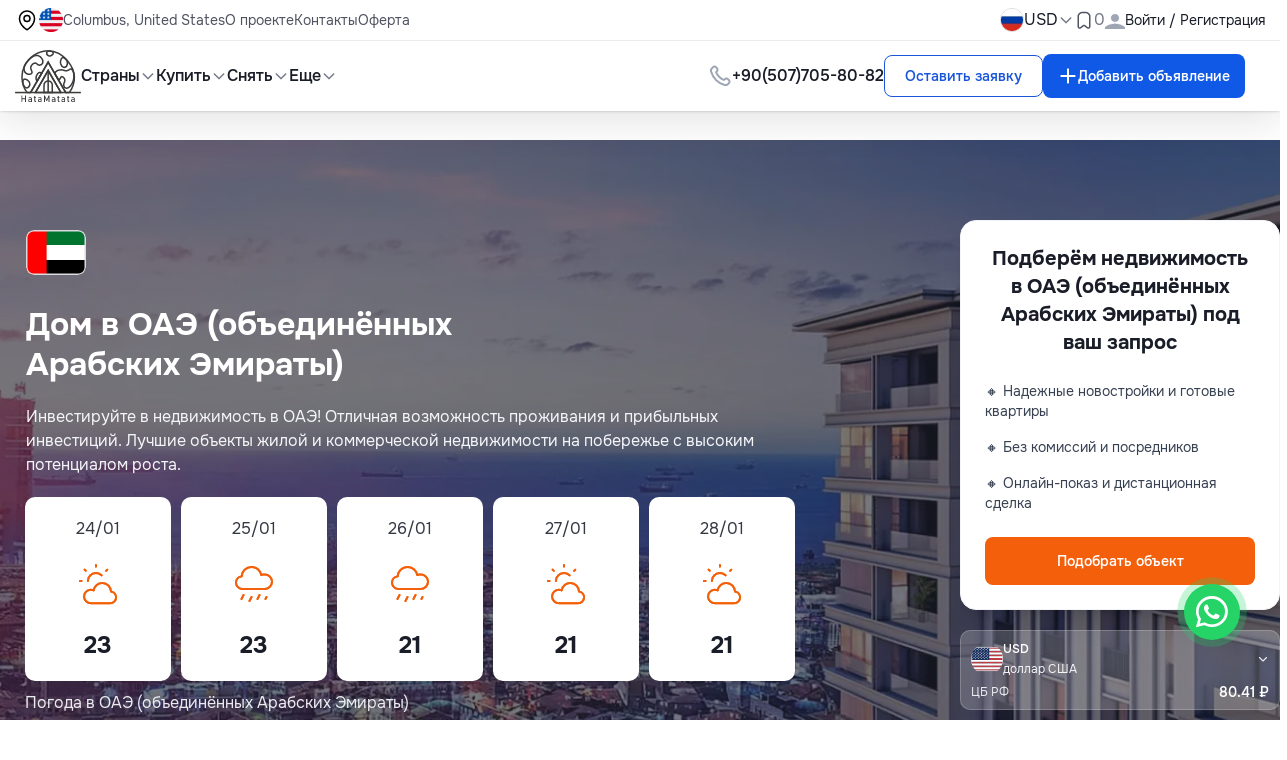

--- FILE ---
content_type: text/html; charset=UTF-8
request_url: https://hatamatata.ru/uae/house/
body_size: 40357
content:
<!DOCTYPE html>
<html lang="ru" xmlns="http://www.w3.org/1999/html">
<head>
    <meta charset="UTF-8"/>
    <meta name="viewport" content="width=device-width, initial-scale=1.0"/>
    <meta name="csrf-token" content=sMvIb9ujn19FeCzjRpXBXhbFmsUW4WW0bBE1ztVf>


            <meta name="robots" content="max-snippet:-1,max-image-preview:large,max-video-preview:-1">
<link rel="canonical" href="https://hatamatata.ru/uae/house/">
<link rel="sitemap" title="Sitemap" href="/sitemap.xml" type="application/xml">
<meta name="description" content="67 дом  в ОАЭ (объединённых Арабских Эмираты) от 357 828 $. Лучшие предложения, гибкая оплата, поддержка в получении ВНЖ. Найдите жильё мечты за 5 минут!">
<meta name="author" content="hatamatata">
<title>Приобрести  дом в ОАЭ (объединённых Арабских Эмираты),  цены на дом от 357 828 $ ┋ ХатаМатата</title>
<meta name="image" content="https://cdn.hatamatata.ru/pic/og/ru/ce46ae0531c3d33be45ac775d1acc553.jpg">
<link href="https://hatamatata.ru/svg/logo.svg" rel="shortcut icon">
<meta property="og:title" content="Приобрести  дом в ОАЭ (объединённых Арабских Эмираты),  цены на дом от 357 828 $ ┋ ХатаМатата">
<meta property="og:description" content="67 дом  в ОАЭ (объединённых Арабских Эмираты) от 357 828 $. Лучшие предложения, гибкая оплата, поддержка в получении ВНЖ. Найдите жильё мечты за 5 минут!">
<meta property="og:locale" content="ru">
<meta property="og:image" content="https://cdn.hatamatata.ru/pic/og/ru/ce46ae0531c3d33be45ac775d1acc553.jpg">
<meta property="og:url" content="https://hatamatata.ru/uae/house/">
<meta property="og:site_name" content="Hatamatata">
<meta property="og:type" content="website">
<meta name="twitter:card" content="summary_large_image">
<meta name="twitter:image" content="https://cdn.hatamatata.ru/pic/og/ru/ce46ae0531c3d33be45ac775d1acc553.jpg">
<meta name="twitter:title" content="Приобрести  дом в ОАЭ (объединённых Арабских Эмираты),  цены на дом от 357 828 $ ┋ ХатаМатата">
<meta name="twitter:description" content="67 дом  в ОАЭ (объединённых Арабских Эмираты) от 357 828 $. Лучшие предложения, гибкая оплата, поддержка в получении ВНЖ. Найдите жильё мечты за 5 минут!">
<meta name="twitter:site" content="@hatamatata_ru">
<link rel="alternate" hreflang="ru" href="https://hatamatata.ru/uae/house/">
<link rel="alternate" hreflang="en" href="https://hatamatata.com/uae/house/">

    
            <script type="application/ld+json">{"@context":"https://schema.org","@type":"Product","name":"Приобрести  дом в ОАЭ (объединённых Арабских Эмираты),  цены на дом от 357 828 $ ┋ ХатаМатата","description":"67 дом  в ОАЭ (объединённых Арабских Эмираты) от 357 828 $. Лучшие предложения, гибкая оплата, поддержка в получении ВНЖ. Найдите жильё мечты за 5 минут!","image":"https://cdn.hatamatata.ru/pic/og/ru/ce46ae0531c3d33be45ac775d1acc553.jpg","offers":{"@type":"AggregateOffer","offerCount":111,"lowPrice":"357828","highPrice":"97332176","priceCurrency":"USD"},"aggregateRating":{"@type":"AggregateRating","ratingValue":"4.8","ratingCount":101}}</script>
            <script type="application/ld+json">{"@context":"https://schema.org","@type":"FAQPage","mainEntity":[{"@type":"Question","name":"Стоит ли покупать дом в ОАЭ (Объединенные Арабские Эмираты) для сохранения капитала и диверсификации?","acceptedAnswer":{"@type":"Answer","text":"ОАЭ предлагают стабильную правовую среду, отсутствие ежегодного налога на имущество и высокую ликвидность в популярных эмиратах. Для сохранения капитала целесообразен горизонт 5–10 лет; ожидаемая диверсификация: 5–8% годовых в виде аренды плюс потенциальная капитальная прибыль. Риски: цикличность рынка и операционные расходы."}},{"@type":"Question","name":"Какие правила для иностранных покупателей недвижимости в ОАЭ (Объединенные Арабские Эмираты)?","acceptedAnswer":{"@type":"Answer","text":"Иностранцы могут покупать в зонах freehold в большинстве эмиратов; требуется паспорт, подтверждение средств и оплата депозита 5–20%. Возможны leasehold участки с сроком 30–99 лет. Регистрация собственности через земельный департамент и получение титула. Ограничения и сборы зависят от эмирата."}},{"@type":"Question","name":"Какая типичная стоимость дома в ОАЭ (Объединенные Арабские Эмираты)?","acceptedAnswer":{"@type":"Answer","text":"Типичные ценовые диапазоны: квартиры 600 000–3 500 000 AED, виллы 1 800 000–20 000 000 AED. Пример средней цены по рынку по стране ~2 000 000 AED (порядка 540 000 USD). Цены варьируются по эмиратам и локациям, центральные районы дороже пригородных."}},{"@type":"Question","name":"Можно ли получить ВНЖ или «золотую визу» в ОАЭ через покупку недвижимости?","acceptedAnswer":{"@type":"Answer","text":"Да, возможны долгосрочные резидентские программы: инвесторы в недвижимость на сумму примерно от 2 000 000 AED могут претендовать на долгосрочную визу при соблюдении условий. Альтернативы: арендная/рабочая виза или регистрация компании. Процесс оформления занимает обычно 2–6 месяцев."}},{"@type":"Question","name":"Какие налоги и дополнительные сборы при покупке и содержании дома в ОАЭ (Объединенные Арабские Эмираты)?","acceptedAnswer":{"@type":"Answer","text":"Отсутствует ежегодный налог на недвижимость. Одноразовые сборы: регистрация/перерегистрация и трансфер 2–6% от стоимости (в зависимости от эмирата); нотариальные и административные комиссии 0,5–1%. VAT 5% может применяться к новым объектам при первичной продаже. Ежегодные эксплуатационные сборы (service charge) 0,5–3% от стоимости или 5 000–50 000 AED в зависимости от типа жилья."}},{"@type":"Question","name":"Какие сроки и этапы сделки по покупке дома в ОАЭ (Объединенные Арабские Эмираты)?","acceptedAnswer":{"@type":"Answer","text":"Типичный процесс: бронирование + депозит 5–20%, подписание SPA в 7–21 день, получение NOC 2–4 недели, окончательный трансфер в земельном департаменте 2–8 недель. В сумме 4–12 недель при наличии всех документов и средств; в проектах от застройщика сроки зависят от этапа готовности."}},{"@type":"Question","name":"Какая средняя доходность от аренды жилой недвижимости в ОАЭ и сроки окупаемости?","acceptedAnswer":{"@type":"Answer","text":"Гросс-доходности: квартиры 5–8% годовых, виллы 4–6% годовых; в отдельных локациях доходность может достигать 8–10%. С учетом расходов и вакантности чистая окупаемость обычно 12–20 лет. Факторы: район, состояние объекта и управленческие расходы."}},{"@type":"Question","name":"Какие основные риски при инвестировании в дома в ОАЭ (Объединенные Арабские Эмираты) и как их минимизировать?","acceptedAnswer":{"@type":"Answer","text":"Риски: циклы цен, задержки строительства, рост сервисных сборов, вакантность 5–15% и валютные колебания. Снижение рисков: проверка титула и статуса объекта, диверсификация по локациям, резерв на непредвиденные расходы 6–12 месяцев арендного дохода, юридическая проверка и страхование."}},{"@type":"Question","name":"Что нужно, чтобы переехать жить в ОАЭ после покупки дома — какие документы и сроки оформления?","acceptedAnswer":{"@type":"Answer","text":"Для резидентской визы по недвижимости потребуются: паспорт, титул собственности, банковские справки, медосмотр и заявление на Emirates ID. Для золотой визы — документы о стоимости и источнике средств. Обычный срок оформления резидентской визы 2–8 недель; Emirates ID выдается в рамках процедуры."}},{"@type":"Question","name":"Как выбрать эмират и район в ОАЭ для покупки дома: Дубай, Абу‑Даби или другие?","acceptedAnswer":{"@type":"Answer","text":"Критерии: ликвидность (Дубай выше), цены (Абу‑Даби часто дороже за виллы), доходность (Дубай 5–8%, другие эмираты 4–6%), инфраструктура и налоговые условия. Горизонт инвестирования 5–10 лет. Сопоставьте цели: доход от аренды — выбирайте рынки с высокой арендной активностью; для сохранения капитала — стабильные районы с хорошей инфраструктурой."}}]}</script>
    
        <link rel="preload" as="style" href="https://hatamatata.ru/build/assets/app-1b4e076d.css" /><link rel="modulepreload" href="https://hatamatata.ru/build/assets/app-c0449bce.js" /><link rel="stylesheet" href="https://hatamatata.ru/build/assets/app-1b4e076d.css" data-navigate-track="reload" /><script type="module" src="https://hatamatata.ru/build/assets/app-c0449bce.js" data-navigate-track="reload"></script>
    <!-- Google Tag Manager -->
        <script>(function (w, d, s, l, i) {
                w[l] = w[l] || [];
                w[l].push({
                    'gtm.start':
                        new Date().getTime(), event: 'gtm.js'
                });
                var f = d.getElementsByTagName(s)[0],
                    j = d.createElement(s), dl = l != 'dataLayer' ? '&l=' + l : '';
                j.async = true;
                j.src =
                    'https://www.googletagmanager.com/gtm.js?id=' + i + dl;
                f.parentNode.insertBefore(j, f);
            })(window, document, 'script', 'dataLayer', 'GTM-TSRK6SS');</script>
        <!-- End Google Tag Manager -->

    
    <style>
        [x-cloak] { display: none !important; }
    </style>

            <script type="application/ld+json">{"@context":"http:\/\/schema.org","@type":"BreadcrumbList","itemListElement":[{"@type":"ListItem","position":1,"item":{"@id":"https:\/\/hatamatata.ru\/","name":"Зарубежная недвижимость","image":null}},{"@type":"ListItem","position":2,"item":{"@id":"https:\/\/hatamatata.ru\/uae\/","name":"ОАЭ (Объединённые Арабские Эмираты)","image":null}},{"@type":"ListItem","position":3,"item":{"@id":"https:\/\/hatamatata.ru\/uae\/house\/","name":"Дом","image":null}}]}</script>
    
</head>
<body x-data="{ ...asyncFavourite(), mobile_menu_status: false, registrationModal: false }" :class="mobile_menu_status ? 'no-scroll' : ''">
<header>
    <nav
        x-data="headerScroll()"
        x-init=activate(true)
        class="fixed top-0 left-0 z-50 w-full shadow transition-transform duration-300 ease-in-out"
        :style="{'transform': showTop ? 'translateY(0)' : `translateY(-${topHeight}px)`}"
    >
        <div x-ref="topBar"
        >
            <div class="w-full bg-white shadow-nav-shadow" x-data="{ isOpenCurrency: false }">
                <template x-teleport="body" @click.away="open = false">
    <div class="fixed z-50 inset-0 grid place-content-center bg-brand-black/30 px-15"
         x-show="registrationModal">
        <div class="relative w-[21.5625rem] sm:w-auto sm:max-w-lg bg-white rounded-2xl mx-4 pb-30">
            <button class="absolute top-3 sm:top-4 right-4 ml-auto" x-on:click="registrationModal = false">
                <img src="https://hatamatata.ru/images/svg/cross.svg" alt="cross">
            </button>
            <div class="tab-wrapper"
                 x-data="{
                     openTab: 1,
                     activeClasses: 'text-brand-blue pb-4 border-b-2 border-b-brand-blue ',
                     inactiveClasses: 'pb-4',
                     show: true
                     }">

                <div class="flex list-none lex-col flex-wrap pl-0 gap-5 text-lg font-medium text-brand-gray-3 border-b border-b-brand-gray-7 px-6 pt-30 md:pl-30 pr-[4.25rem]">
                    <button @click="openTab = 1" :class="openTab === 1 ? activeClasses : inactiveClasses">
                        Вход
                    </button>
                    <button @click="openTab = 2" :class="openTab === 2 ? activeClasses : inactiveClasses">
                        Регистрация
                    </button>
                    <a :class="openTab === 3 ? activeClasses : inactiveClasses"
                       href="https://hatamatata.ru/register-team/"
                       target="_blank">
                        Регистрация компании
                    </a>
                </div>

                
                <div x-show="openTab === 1">
                    <form x-data="submitAuthForm()" class="p-30 space-y-5" @submit.prevent="submit()" :disabled="isLoading" novalidate>
                        <input type="hidden" name="_token" value="sMvIb9ujn19FeCzjRpXBXhbFmsUW4WW0bBE1ztVf" autocomplete="off">                        <label for="username" class="flex flex-col space-y-five">
                            <span class="text-sm">
                                Email*
                            </span>
                            <input
                                nativeId="username"
                                x-model="email"
                                type="email"
                                name="email_login"
                                required
                                value=""
                                class="input-hover input-focus border border-brand-gray-6 rounded-lg outline-none py-3 px-5"
                                placeholder="Введите ваш e-mail"/>
                        </label>

                        <div class="alert alert-danger">
                            <div x-model="errorMessage" x-text="errorMessage" class="text-brand-red"></div>
                        </div>

                        <div class="alert alert-danger">
                            <div x-model="errorMessageEmail" x-text="errorMessageEmail" class="text-brand-red"></div>
                        </div>

                        <label for="password" class="relative flex flex-col space-y-five">
                            <span class="text-sm">
                                Пароль*
                            </span>
                            <div class="relative">

                                <input
                                    nativeId="password"
                                    x-model="password"
                                    name="password_login"
                                    type="password"
                                    :type="show ? 'password' : 'text'"
                                    class="input-hover block input-focus w-full border border-brand-gray-6 rounded-lg outline-none py-3 pl-5 pr-50"
                                    placeholder="Пароль"/>

                                <span class="absolute right-5 top-3.5">
                                        
                                    <span @click="show = !show"
                                          :class="{'hidden': !show, 'block':show }">
                                        <img src="https://hatamatata.ru/images/svg/show-pass.svg" alt="show-pass">
                                    </span>

                                         

                                    <span @click="show = !show"
                                          :class="{'block': !show, 'hidden':show }">
                                        <img src="https://hatamatata.ru/images/svg/hide-pass.svg" alt="show-pass">
                                    </span>
                                    </span>
                            </div>
                        </label>

                        <div class="alert alert-danger">
                            <div x-model="errorMessagePassword" x-text="errorMessagePassword" class="text-brand-red"></div>
                        </div>

                        <div class="flex items-center justify-between">
                            <div class="flex items-center gap-2.5">
                                <label htmlFor="remember" class="flex cursor-pointer gap-2.5">
                                    <div class="relative">
                                        <input type="checkbox" nativeId="remember" x-model="remember"/>
                                        <span class="absolute top-[0.2188rem] left-[0.2188rem]">
                                            <img src="https://hatamatata.ru/images/svg/checkmark.svg" alt="checkmark">
                                        </span>
                                    </div>
                                    <span class="text-base">
                                        Запомнить меня
                                    </span>
                                </label>
                            </div>
                            <a href="https://hatamatata.ru/forget-password/" class="text-brand-orange">
                                Забыли пароль?
                            </a>
                        </div>
                        <!-- Button -->
                        <button type="submit" class="btn-primary py-3 w-full" @click.prevent="submit()">
                            Войти

                            <div x-show="isLoading" role="status">
                                <img src="https://hatamatata.ru/images/svg/spinner.svg" alt="spinner">
                            </div>
                        </button>
                    </form>
                </div>

                <!-- Sign Up -->
                <div x-show="openTab === 2">
                    <form x-data="submitRegisterForm()" class="p-30 space-y-5" @submit.prevent="submit()" :disabled="isLoading" novalidate>
                        <input type="hidden" name="_token" value="sMvIb9ujn19FeCzjRpXBXhbFmsUW4WW0bBE1ztVf" autocomplete="off">
                        <div class="alert alert-danger">
                            <div x-model="errorMessageFingerprint" x-text="errorMessageFingerprint" class="text-brand-red"></div>
                        </div>

                        <label for="full-name" class="flex flex-col space-y-five">
                            <span class="text-sm">
                                Имя*
                            </span>
                            <input
                                nativeId="full-name"
                                x-model="name"
                                name="name"
                                required
                                value=""
                                type="text"
                                class="input-hover input-focus border border-brand-gray-6 rounded-lg outline-none py-3 px-5"
                                placeholder="Введите ваше имя"/>
                        </label>

                        <div class="alert alert-danger">
                            <div x-model="errorMessageName" x-text="errorMessageName" class="text-brand-red"></div>
                        </div>

                        <label for="email" class="flex flex-col space-y-five">
                            <span class="text-sm">
                               Email*
                            </span>
                            <input
                                nativeId="username01"
                                x-model="email"
                                type="email"
                                name="email"
                                required
                                value=""
                                placeholder="Введите ваш e-mail"
                                class="input-hover input-focus border border-brand-gray-6 rounded-lg outline-none py-3 px-5"/>
                        </label>

                        <div class="alert alert-danger">
                            <div x-model="errorMessageEmail" x-text="errorMessageEmail" class="text-brand-red"></div>
                        </div>


                        <label for="password" class="relative flex flex-col space-y-five">
                            <span class="text-sm">
                                Пароль*
                            </span>
                            <div class="relative">
                                <input
                                    nativeId="password2"
                                    x-model="password"
                                    name="password"
                                    required
                                    type="password"
                                    :type="show ? 'password' : 'text'"
                                    class="input-hover block input-focus w-full border border-brand-gray-6 rounded-lg outline-none py-3 pl-5 pr-50"
                                    placeholder="Пароль"/>
                                <span class="absolute right-5 top-3.5">

                                    <span @click="show = !show"
                                          :class="{'hidden': !show, 'block':show }">
                                        <img src="https://hatamatata.ru/images/svg/show-pass.svg" alt="show-pass">
                                    </span>

                                    

                                    <span @click="show = !show"
                                          :class="{'block': !show, 'hidden':show }">
                                        <img src="https://hatamatata.ru/images/svg/hide-pass.svg" alt="show-pass">
                                    </span>
                                </span>
                                <p class="form-text color-gray">
                                    Минимум 8 символов с 1 цифрой и 1 буквой
                                </p>
                            </div>
                        </label>

                        <div class="alert alert-danger">
                            <div x-model="errorMessagePassword" x-text="errorMessagePassword" class="text-brand-red"></div>
                        </div>

                        <!-- Button -->
                        <button type="submit" class="btn-primary py-3 w-full" @submit.prevent="submit()">
                            Зарегистрироваться

                            <div x-show="isLoading" role="status">
                                <img src="https://hatamatata.ru/images/svg/spinner.svg" alt="">
                            </div>
                        </button>
                    </form>
                </div>

            </div>

            <!-- Socials -->
            <div class="px-6 md:px-30">
                <div class="flex items-center gap-5">
                    <div class="h-px w-full bg-brand-gray-7"></div>
                    <p class="text-brand-gray-3 whitespace-nowrap">
                        или через социальные сети
                    </p>
                    <div class="h-px w-full bg-brand-gray-7"></div>
                </div>


                <div class="flex items-center justify-center gap-4 mt-5">
                    
                                            <a href="https://hatamatata.ru/login/vkontakte"
                           class="w-8 h-8 rounded-full grid place-content-center bg-[#5181B8]">
                            <img src="https://hatamatata.ru/images/svg/rounded-rectangle-with-path.svg" alt="rounded-rectangle-with-path">
                        </a>
                    
                    

                    
                    
                    
                                            <a href="https://hatamatata.ru/login/odnoklassniki"
                           class="w-8 h-8 rounded-full grid place-content-center">
                            <img src="https://hatamatata.ru/images/svg/ok.svg" alt="ok">
                        </a>
                                    </div>
            </div>
        </div>
    </div>
</template>

                <div class="hidden lg:block py-2 text-sm border-b border-b-brand-gray-7">
                    <div class="max-w-base mx-auto w-full flex items-center justify-between px-15">
                        <div class="flex items-center gap-10">
                            <ul class="flex items-center gap-10 text-brand-gray-2">
                                <li class="flex items-center gap-2.5">
                                    <img src="https://hatamatata.ru/images/svg/location.svg" alt="location">

                                    <div class="bem-country-flag-24-2x is-us"></div>


                                    <div class="hover:text-brand-primary-hover">Columbus, United States</div>
                                </li>
                                <li>
                                    
                                    <a class="hover:text-brand-primary-hover transition-all duration-200"
                                       href="https://hatamatata.ru/page/about-project/">
                                        О проекте
                                    </a>
                                </li>
                                <li>
                                    <a class="hover:text-brand-primary-hover transition-all duration-200"
                                       href="https://hatamatata.ru/contacts">
                                        Контакты
                                    </a>
                                </li>
                                <li>
                                    <a class="hover:text-brand-primary-hover transition-all duration-200"
                                       href="https://hatamatata.ru/page/offer/">
                                        Оферта
                                    </a>
                                </li>
                            </ul>
                        </div>

                        <div class="flex items-center gap-8">
                            <div class="relative">
                                <button class="flex items-center gap-five">
                                    <div class="w-6 h-6 rounded-full border border-brand-gray-6 overflow-hidden">
                                        <img
                                            src="https://hatamatata.ru/assets/images/flags/russia.webp"
                                            alt="ru Flag"
                                            class="w-full h-full"/>
                                    </div>
                                </button>
                            </div>

                            <div>
                                <button class="flex items-center text-sm md:text-base gap-five"
                                        @click="isOpenCurrency = !isOpenCurrency"
                                >
                                    USD
                                    <span>
                                <img src="https://hatamatata.ru/images/svg/down-arrow.svg" alt="down-arrow">
                            </span>
                                </button>

                                <div class="absolute currency-dropdown">
                                    <div class="mt-2 left-10 w-20 rounded-md bg-white shadow-md"
                                         x-show="isOpenCurrency"
                                         @click.away="isOpenCurrency = false"
                                    >
                                        <ul class="links-dropdown-shadow bg-gray-50 rounded-xl text-sm p-2.5 mt-0.5"
                                            x-cloak>
                                                                                            <li class="px-15 py-2.5 hover:text-brand-blue rounded cursor-pointer hover:bg-brand-gray-12">
                                                    <span
                                                        x-on:click="window.location.href='https://hatamatata.ru/currency/EUR/'">EUR</span>
                                                </li>
                                                                                            <li class="px-15 py-2.5 hover:text-brand-blue rounded cursor-pointer hover:bg-brand-gray-12">
                                                    <span
                                                        x-on:click="window.location.href='https://hatamatata.ru/currency/USD/'">USD</span>
                                                </li>
                                                                                            <li class="px-15 py-2.5 hover:text-brand-blue rounded cursor-pointer hover:bg-brand-gray-12">
                                                    <span
                                                        x-on:click="window.location.href='https://hatamatata.ru/currency/RUB/'">RUB</span>
                                                </li>
                                                                                            <li class="px-15 py-2.5 hover:text-brand-blue rounded cursor-pointer hover:bg-brand-gray-12">
                                                    <span
                                                        x-on:click="window.location.href='https://hatamatata.ru/currency/GBP/'">GBP</span>
                                                </li>
                                                                                            <li class="px-15 py-2.5 hover:text-brand-blue rounded cursor-pointer hover:bg-brand-gray-12">
                                                    <span
                                                        x-on:click="window.location.href='https://hatamatata.ru/currency/UAH/'">UAH</span>
                                                </li>
                                                                                    </ul>

                                    </div>
                                </div>
                            </div>

                            <a class="flex items-center gap-five" href="https://hatamatata.ru/my-favorite/">
                        <span>
                            <img src="https://hatamatata.ru/images/svg/favorite.svg" alt="favorite">
                        </span>
                                <span
                                    class="text-brand-gray-3 text-sm sm:text-base"
                                                                            x-init="startCount()"
                                                                        x-text="favouriteCount"></span>
                            </a>

                            
                                <button class="flex items-center gap-2.5" @click="registrationModal = true">
                    <span>
                        <img src="https://hatamatata.ru/assets/images/user.svg" width="20" height="20" alt="user">
                    </span>
                                    <p>Войти / Регистрация</p>
                                </button>
                                                    </div>
                    </div>
                </div>

                <div class="max-w-base mx-auto flex items-center justify-between font-medium py-2 px-15">
                    <div class="flex items-center gap-30">
                        <a href="/" class="h-[3.125rem] w-[3.8125rem] md:h-[3.375rem] md:w-[4.125rem]">
                            <img src="/svg/logo.svg" alt="Logo" class="w-full h-full"/>
                        </a>
                        <ul class="hidden lg:flex items-center gap-30">
                            <li>
                                <div class="flex flex-end">
                                    <div class="relative" x-data="{ open: false }">
                                        <button
                                            class="flex items-center gap-five hover:text-brand-primary-hover transition-all duration-200"
                                            @click="open = !open"
                                            :aria-expanded="open ? 'true' : 'false'">
                                            Страны
                                            <img
                                                :src="open ? 'https://hatamatata.ru/images/svg/arrow-open.svg' : 'https://hatamatata.ru/images/svg/arrow-close.svg'"
                                                alt="">
                                        </button>
                                        <div
                                            x-show="open"
                                            @click.away="open = false"
                                            x-transition.origin.top.left
                                            style="display: none; max-height: 700px; overflow-y: auto;"
                                            class="absolute left-0 mt-2 w-40 rounded-md bg-white shadow-md">

                                            <div class="dropdown-header">
                                                <ul class="links-dropdown-shadow bg-white rounded-xl text-sm p-2.5 mt-0.5">
                                                                                                            <li
                                                            class="px-15 py-2.5 hover:text-brand-blue rounded cursor-pointer hover:bg-brand-gray-8"
                                                            onclick="window.location.href='https://hatamatata.ru/montenegro/'"
                                                        >
                                                            <a href="https://hatamatata.ru/montenegro/">
                                                                Черногория
                                                            </a>
                                                        </li>
                                                                                                            <li
                                                            class="px-15 py-2.5 hover:text-brand-blue rounded cursor-pointer hover:bg-brand-gray-8"
                                                            onclick="window.location.href='https://hatamatata.ru/spain/'"
                                                        >
                                                            <a href="https://hatamatata.ru/spain/">
                                                                Испания
                                                            </a>
                                                        </li>
                                                                                                            <li
                                                            class="px-15 py-2.5 hover:text-brand-blue rounded cursor-pointer hover:bg-brand-gray-8"
                                                            onclick="window.location.href='https://hatamatata.ru/turkey/'"
                                                        >
                                                            <a href="https://hatamatata.ru/turkey/">
                                                                Турция
                                                            </a>
                                                        </li>
                                                                                                            <li
                                                            class="px-15 py-2.5 hover:text-brand-blue rounded cursor-pointer hover:bg-brand-gray-8"
                                                            onclick="window.location.href='https://hatamatata.ru/indonesia/'"
                                                        >
                                                            <a href="https://hatamatata.ru/indonesia/">
                                                                Индонезия
                                                            </a>
                                                        </li>
                                                                                                            <li
                                                            class="px-15 py-2.5 hover:text-brand-blue rounded cursor-pointer hover:bg-brand-gray-8"
                                                            onclick="window.location.href='https://hatamatata.ru/bulgaria/'"
                                                        >
                                                            <a href="https://hatamatata.ru/bulgaria/">
                                                                Болгария
                                                            </a>
                                                        </li>
                                                                                                            <li
                                                            class="px-15 py-2.5 hover:text-brand-blue rounded cursor-pointer hover:bg-brand-gray-8"
                                                            onclick="window.location.href='https://hatamatata.ru/tailand/'"
                                                        >
                                                            <a href="https://hatamatata.ru/tailand/">
                                                                Таиланд
                                                            </a>
                                                        </li>
                                                                                                            <li
                                                            class="px-15 py-2.5 hover:text-brand-blue rounded cursor-pointer hover:bg-brand-gray-8"
                                                            onclick="window.location.href='https://hatamatata.ru/portugal/'"
                                                        >
                                                            <a href="https://hatamatata.ru/portugal/">
                                                                Португалия
                                                            </a>
                                                        </li>
                                                                                                            <li
                                                            class="px-15 py-2.5 hover:text-brand-blue rounded cursor-pointer hover:bg-brand-gray-8"
                                                            onclick="window.location.href='https://hatamatata.ru/cyprus/'"
                                                        >
                                                            <a href="https://hatamatata.ru/cyprus/">
                                                                Кипр
                                                            </a>
                                                        </li>
                                                                                                            <li
                                                            class="px-15 py-2.5 hover:text-brand-blue rounded cursor-pointer hover:bg-brand-gray-8"
                                                            onclick="window.location.href='https://hatamatata.ru/france/'"
                                                        >
                                                            <a href="https://hatamatata.ru/france/">
                                                                Франция
                                                            </a>
                                                        </li>
                                                                                                            <li
                                                            class="px-15 py-2.5 hover:text-brand-blue rounded cursor-pointer hover:bg-brand-gray-8"
                                                            onclick="window.location.href='https://hatamatata.ru/italy/'"
                                                        >
                                                            <a href="https://hatamatata.ru/italy/">
                                                                Италия
                                                            </a>
                                                        </li>
                                                                                                            <li
                                                            class="px-15 py-2.5 hover:text-brand-blue rounded cursor-pointer hover:bg-brand-gray-8"
                                                            onclick="window.location.href='https://hatamatata.ru/greece/'"
                                                        >
                                                            <a href="https://hatamatata.ru/greece/">
                                                                Греция
                                                            </a>
                                                        </li>
                                                                                                            <li
                                                            class="px-15 py-2.5 hover:text-brand-blue rounded cursor-pointer hover:bg-brand-gray-8"
                                                            onclick="window.location.href='https://hatamatata.ru/uae/'"
                                                        >
                                                            <a href="https://hatamatata.ru/uae/">
                                                                ОАЭ (Объединённые Арабские Эмираты)
                                                            </a>
                                                        </li>
                                                                                                            <li
                                                            class="px-15 py-2.5 hover:text-brand-blue rounded cursor-pointer hover:bg-brand-gray-8"
                                                            onclick="window.location.href='https://hatamatata.ru/usa/'"
                                                        >
                                                            <a href="https://hatamatata.ru/usa/">
                                                                США
                                                            </a>
                                                        </li>
                                                                                                            <li
                                                            class="px-15 py-2.5 hover:text-brand-blue rounded cursor-pointer hover:bg-brand-gray-8"
                                                            onclick="window.location.href='https://hatamatata.ru/georgia/'"
                                                        >
                                                            <a href="https://hatamatata.ru/georgia/">
                                                                Грузия
                                                            </a>
                                                        </li>
                                                                                                            <li
                                                            class="px-15 py-2.5 hover:text-brand-blue rounded cursor-pointer hover:bg-brand-gray-8"
                                                            onclick="window.location.href='https://hatamatata.ru/serbia/'"
                                                        >
                                                            <a href="https://hatamatata.ru/serbia/">
                                                                Сербия
                                                            </a>
                                                        </li>
                                                                                                            <li
                                                            class="px-15 py-2.5 hover:text-brand-blue rounded cursor-pointer hover:bg-brand-gray-8"
                                                            onclick="window.location.href='https://hatamatata.ru/croatia/'"
                                                        >
                                                            <a href="https://hatamatata.ru/croatia/">
                                                                Хорватия
                                                            </a>
                                                        </li>
                                                                                                            <li
                                                            class="px-15 py-2.5 hover:text-brand-blue rounded cursor-pointer hover:bg-brand-gray-8"
                                                            onclick="window.location.href='https://hatamatata.ru/slovenia/'"
                                                        >
                                                            <a href="https://hatamatata.ru/slovenia/">
                                                                Словения
                                                            </a>
                                                        </li>
                                                                                                            <li
                                                            class="px-15 py-2.5 hover:text-brand-blue rounded cursor-pointer hover:bg-brand-gray-8"
                                                            onclick="window.location.href='https://hatamatata.ru/egypt/'"
                                                        >
                                                            <a href="https://hatamatata.ru/egypt/">
                                                                Египет
                                                            </a>
                                                        </li>
                                                                                                    </ul>
                                            </div>
                                        </div>
                                    </div>
                                </div>
                            </li>
                            
                            
                            
                            
                            
                            
                            
                            
                            
                            
                            
                            
                            
                            
                            
                            
                            
                            
                            
                            
                            
                            
                            
                            
                            
                            
                            
                            
                            
                            
                            
                            
                            
                            
                            
                            
                            
                            
                            
                            
                            
                            <li>
                                <div class="flex flex-end">
                                    <div
                                        class="relative"
                                        x-data="{ open: false }">
                                        <button
                                            class="flex items-center gap-five hover:text-brand-primary-hover transition-all duration-200"
                                            @click="open = !open"
                                            :aria-expanded="open ? 'true' : 'false'">
                                            Купить
                                            <img
                                                :src="open ? 'https://hatamatata.ru/images/svg/arrow-open.svg' : 'https://hatamatata.ru/images/svg/arrow-close.svg'"
                                                alt="">
                                        </button>
                                        <div
                                            x-show="open"
                                            @click.away="open = false"
                                            x-transition.origin.top.left
                                            style="display: none; max-height: 500px; overflow-y: auto;"
                                            class="absolute left-0 mt-2 w-40 rounded-md bg-white shadow-md">
                                            <div class="dropdown-header">
                                                <ul class="links-dropdown-shadow  bg-white rounded-xl text-sm p-2.5 mt-0.5">

                                                    <li
                                                        class="px-15 py-2.5 hover:text-brand-blue rounded cursor-pointer hover:bg-brand-gray-8"
                                                        onclick="window.location.href='https://hatamatata.ru/buy/'"
                                                    >
                                                        <a href="https://hatamatata.ru/buy/"
                                                           title="Купить недвижимость">
                                                            Недвижимость
                                                        </a>
                                                    </li>
                                                                                                                                                                        <li
                                                                class="px-15 py-2.5 hover:text-brand-blue rounded cursor-pointer hover:bg-brand-gray-8"
                                                                onclick="window.location.href='https://hatamatata.ru/buy/flat/'"
                                                            >

                                                                <a href="https://hatamatata.ru/buy/flat/"
                                                                   title="Купить квартиру">
                                                                    Квартира
                                                                </a>
                                                            </li>
                                                                                                                                                                                                                                <li
                                                                class="px-15 py-2.5 hover:text-brand-blue rounded cursor-pointer hover:bg-brand-gray-8"
                                                                onclick="window.location.href='https://hatamatata.ru/buy/penthouse/'"
                                                            >

                                                                <a href="https://hatamatata.ru/buy/penthouse/"
                                                                   title="Купить пентхаус">
                                                                    Пентхаус
                                                                </a>
                                                            </li>
                                                                                                                                                                                                                                <li
                                                                class="px-15 py-2.5 hover:text-brand-blue rounded cursor-pointer hover:bg-brand-gray-8"
                                                                onclick="window.location.href='https://hatamatata.ru/buy/duplex/'"
                                                            >

                                                                <a href="https://hatamatata.ru/buy/duplex/"
                                                                   title="Купить дуплекс">
                                                                    Дуплекс
                                                                </a>
                                                            </li>
                                                                                                                                                                                                                                <li
                                                                class="px-15 py-2.5 hover:text-brand-blue rounded cursor-pointer hover:bg-brand-gray-8"
                                                                onclick="window.location.href='https://hatamatata.ru/buy/house/'"
                                                            >

                                                                <a href="https://hatamatata.ru/buy/house/"
                                                                   title="Купить дом">
                                                                    Дом
                                                                </a>
                                                            </li>
                                                                                                                                                                                                                                <li
                                                                class="px-15 py-2.5 hover:text-brand-blue rounded cursor-pointer hover:bg-brand-gray-8"
                                                                onclick="window.location.href='https://hatamatata.ru/buy/cottage/'"
                                                            >

                                                                <a href="https://hatamatata.ru/buy/cottage/"
                                                                   title="Купить коттедж">
                                                                    Коттедж
                                                                </a>
                                                            </li>
                                                                                                                                                                                                                                <li
                                                                class="px-15 py-2.5 hover:text-brand-blue rounded cursor-pointer hover:bg-brand-gray-8"
                                                                onclick="window.location.href='https://hatamatata.ru/buy/dacha/'"
                                                            >

                                                                <a href="https://hatamatata.ru/buy/dacha/"
                                                                   title="Купить дачу">
                                                                    Дача
                                                                </a>
                                                            </li>
                                                                                                                                                                                                                                <li
                                                                class="px-15 py-2.5 hover:text-brand-blue rounded cursor-pointer hover:bg-brand-gray-8"
                                                                onclick="window.location.href='https://hatamatata.ru/buy/townhouse/'"
                                                            >

                                                                <a href="https://hatamatata.ru/buy/townhouse/"
                                                                   title="Купить таунхаус">
                                                                    Таунхаус
                                                                </a>
                                                            </li>
                                                                                                                                                                                                                                <li
                                                                class="px-15 py-2.5 hover:text-brand-blue rounded cursor-pointer hover:bg-brand-gray-8"
                                                                onclick="window.location.href='https://hatamatata.ru/buy/loft/'"
                                                            >

                                                                <a href="https://hatamatata.ru/buy/loft/"
                                                                   title="Купить лофт">
                                                                    Лофт
                                                                </a>
                                                            </li>
                                                                                                                                                                                                                                <li
                                                                class="px-15 py-2.5 hover:text-brand-blue rounded cursor-pointer hover:bg-brand-gray-8"
                                                                onclick="window.location.href='https://hatamatata.ru/buy/villa/'"
                                                            >

                                                                <a href="https://hatamatata.ru/buy/villa/"
                                                                   title="Купить виллу">
                                                                    Вилла
                                                                </a>
                                                            </li>
                                                                                                                                                                                                                                <li
                                                                class="px-15 py-2.5 hover:text-brand-blue rounded cursor-pointer hover:bg-brand-gray-8"
                                                                onclick="window.location.href='https://hatamatata.ru/buy/chalets-cottages/'"
                                                            >

                                                                <a href="https://hatamatata.ru/buy/chalets-cottages/"
                                                                   title="Купить шале/коттедж">
                                                                    Шале/коттедж
                                                                </a>
                                                            </li>
                                                                                                                                                                                                                                <li
                                                                class="px-15 py-2.5 hover:text-brand-blue rounded cursor-pointer hover:bg-brand-gray-8"
                                                                onclick="window.location.href='https://hatamatata.ru/buy/castle/'"
                                                            >

                                                                <a href="https://hatamatata.ru/buy/castle/"
                                                                   title="Купить замок">
                                                                    Замок
                                                                </a>
                                                            </li>
                                                                                                                                                                                                                                <li
                                                                class="px-15 py-2.5 hover:text-brand-blue rounded cursor-pointer hover:bg-brand-gray-8"
                                                                onclick="window.location.href='https://hatamatata.ru/buy/cafes-restaurants/'"
                                                            >

                                                                <a href="https://hatamatata.ru/buy/cafes-restaurants/"
                                                                   title="Купить кафе/ресторан">
                                                                    Кафе/ресторан
                                                                </a>
                                                            </li>
                                                                                                                                                                                                                                <li
                                                                class="px-15 py-2.5 hover:text-brand-blue rounded cursor-pointer hover:bg-brand-gray-8"
                                                                onclick="window.location.href='https://hatamatata.ru/buy/hotels/'"
                                                            >

                                                                <a href="https://hatamatata.ru/buy/hotels/"
                                                                   title="Купить отель, гостиницу">
                                                                    Отель, гостиница
                                                                </a>
                                                            </li>
                                                                                                                                                                                                                                <li
                                                                class="px-15 py-2.5 hover:text-brand-blue rounded cursor-pointer hover:bg-brand-gray-8"
                                                                onclick="window.location.href='https://hatamatata.ru/buy/shop/'"
                                                            >

                                                                <a href="https://hatamatata.ru/buy/shop/"
                                                                   title="Купить магазин">
                                                                    Магазин
                                                                </a>
                                                            </li>
                                                                                                                                                                                                                                <li
                                                                class="px-15 py-2.5 hover:text-brand-blue rounded cursor-pointer hover:bg-brand-gray-8"
                                                                onclick="window.location.href='https://hatamatata.ru/buy/office/'"
                                                            >

                                                                <a href="https://hatamatata.ru/buy/office/"
                                                                   title="Купить офис">
                                                                    Офис
                                                                </a>
                                                            </li>
                                                                                                                                                                                                                                                                                                                                            <li
                                                                class="px-15 py-2.5 hover:text-brand-blue rounded cursor-pointer hover:bg-brand-gray-8"
                                                                onclick="window.location.href='https://hatamatata.ru/buy/building/'"
                                                            >

                                                                <a href="https://hatamatata.ru/buy/building/"
                                                                   title="Купить здание">
                                                                    Здание
                                                                </a>
                                                            </li>
                                                                                                                                                                                                                                                                                                                                            <li
                                                                class="px-15 py-2.5 hover:text-brand-blue rounded cursor-pointer hover:bg-brand-gray-8"
                                                                onclick="window.location.href='https://hatamatata.ru/buy/land/'"
                                                            >

                                                                <a href="https://hatamatata.ru/buy/land/"
                                                                   title="Купить земельный участок">
                                                                    Земельный участок
                                                                </a>
                                                            </li>
                                                                                                                                                                                                                                <li
                                                                class="px-15 py-2.5 hover:text-brand-blue rounded cursor-pointer hover:bg-brand-gray-8"
                                                                onclick="window.location.href='https://hatamatata.ru/buy/other-property/'"
                                                            >

                                                                <a href="https://hatamatata.ru/buy/other-property/"
                                                                   title="Купить другие объекты">
                                                                    Другие объекты
                                                                </a>
                                                            </li>
                                                                                                                                                            </ul>
                                            </div>
                                        </div>
                                    </div>
                                </div>
                            </li>
                            <li>
                                <div class="flex flex-end">
                                    <div
                                        class="relative"
                                        x-data="{ open: false }">
                                        <button
                                            class="flex items-center gap-five hover:text-brand-primary-hover transition-all duration-200"
                                            @click="open = !open"
                                            :aria-expanded="open ? 'true' : 'false'">
                                            Снять
                                            <img
                                                :src="open ? 'https://hatamatata.ru/images/svg/arrow-open.svg' : 'https://hatamatata.ru/images/svg/arrow-close.svg'"
                                                alt="">
                                        </button>
                                        <div
                                            x-show="open"
                                            @click.away="open = false"
                                            x-transition.origin.top.left
                                            style="display: none; max-height: 500px; overflow-y: auto;"
                                            class="absolute left-0 mt-2 w-40 rounded-md bg-white shadow-md">

                                            <div class="dropdown-header">
                                                <ul class="links-dropdown-shadow  bg-white rounded-xl text-sm p-2.5 mt-0.5">
                                                    <li
                                                        class="px-15 py-2.5 hover:text-brand-blue rounded cursor-pointer hover:bg-brand-gray-8"
                                                        onclick="window.location.href='https://hatamatata.ru/rent/'"
                                                    >
                                                        <a href="https://hatamatata.ru/rent/"
                                                           title="Снять недвижимость">
                                                            Недвижимость
                                                        </a>
                                                    </li>
                                                                                                                                                                        <li
                                                                class="px-15 py-2.5 hover:text-brand-blue rounded cursor-pointer hover:bg-brand-gray-8"
                                                                onclick="window.location.href='https://hatamatata.ru/rent/flat/'"
                                                            >

                                                                <a href="https://hatamatata.ru/rent/flat/"
                                                                   title="Снять квартиру">
                                                                    Квартира
                                                                </a>
                                                            </li>
                                                                                                                                                                                                                                <li
                                                                class="px-15 py-2.5 hover:text-brand-blue rounded cursor-pointer hover:bg-brand-gray-8"
                                                                onclick="window.location.href='https://hatamatata.ru/rent/penthouse/'"
                                                            >

                                                                <a href="https://hatamatata.ru/rent/penthouse/"
                                                                   title="Снять пентхаус">
                                                                    Пентхаус
                                                                </a>
                                                            </li>
                                                                                                                                                                                                                                                                                                                                            <li
                                                                class="px-15 py-2.5 hover:text-brand-blue rounded cursor-pointer hover:bg-brand-gray-8"
                                                                onclick="window.location.href='https://hatamatata.ru/rent/house/'"
                                                            >

                                                                <a href="https://hatamatata.ru/rent/house/"
                                                                   title="Снять дом">
                                                                    Дом
                                                                </a>
                                                            </li>
                                                                                                                                                                                                                                                                                                                                                                                                                                                        <li
                                                                class="px-15 py-2.5 hover:text-brand-blue rounded cursor-pointer hover:bg-brand-gray-8"
                                                                onclick="window.location.href='https://hatamatata.ru/rent/townhouse/'"
                                                            >

                                                                <a href="https://hatamatata.ru/rent/townhouse/"
                                                                   title="Снять таунхаус">
                                                                    Таунхаус
                                                                </a>
                                                            </li>
                                                                                                                                                                                                                                                                                                                                            <li
                                                                class="px-15 py-2.5 hover:text-brand-blue rounded cursor-pointer hover:bg-brand-gray-8"
                                                                onclick="window.location.href='https://hatamatata.ru/rent/villa/'"
                                                            >

                                                                <a href="https://hatamatata.ru/rent/villa/"
                                                                   title="Снять виллу">
                                                                    Вилла
                                                                </a>
                                                            </li>
                                                                                                                                                                                                                                                                                                                                                                                                                                                                                                                                                                                                                                                                                                                                                                                            <li
                                                                class="px-15 py-2.5 hover:text-brand-blue rounded cursor-pointer hover:bg-brand-gray-8"
                                                                onclick="window.location.href='https://hatamatata.ru/rent/office/'"
                                                            >

                                                                <a href="https://hatamatata.ru/rent/office/"
                                                                   title="Снять офис">
                                                                    Офис
                                                                </a>
                                                            </li>
                                                                                                                                                                                                                                                                                                                                                                                                                                                                                                                                                                    <li
                                                                class="px-15 py-2.5 hover:text-brand-blue rounded cursor-pointer hover:bg-brand-gray-8"
                                                                onclick="window.location.href='https://hatamatata.ru/rent/land/'"
                                                            >

                                                                <a href="https://hatamatata.ru/rent/land/"
                                                                   title="Снять земельный участок">
                                                                    Земельный участок
                                                                </a>
                                                            </li>
                                                                                                                                                                                                                                <li
                                                                class="px-15 py-2.5 hover:text-brand-blue rounded cursor-pointer hover:bg-brand-gray-8"
                                                                onclick="window.location.href='https://hatamatata.ru/rent/other-property/'"
                                                            >

                                                                <a href="https://hatamatata.ru/rent/other-property/"
                                                                   title="Снять другие объекты">
                                                                    Другие объекты
                                                                </a>
                                                            </li>
                                                                                                                                                            </ul>
                                            </div>
                                        </div>
                                    </div>
                                </div>
                            </li>
                            <li class="relative">
                                <div class="flex flex-end">
                                    <div
                                        class="relative"
                                        x-data="{ open: false }">
                                        <button
                                            class="flex items-center gap-five hover:text-brand-primary-hover transition-all duration-200"
                                            @click="open = !open"
                                            :aria-expanded="open ? 'true' : 'false'">
                                            Еще
                                            <img
                                                :src="open ? 'https://hatamatata.ru/images/svg/arrow-open.svg' : 'https://hatamatata.ru/images/svg/arrow-close.svg'"
                                                alt="">
                                        </button>
                                        <div
                                            x-show="open"
                                            @click.away="open = false"
                                            x-transition.origin.top.left
                                            style="display: none; max-height: 500px; overflow-y: auto;"
                                            class="absolute left-0 mt-2 w-40 rounded-md bg-white shadow-md">

                                            <ul class="links-dropdown-shadow  bg-white rounded-xl text-sm p-2.5 mt-0.5">
                                                                                                    <li
                                                        class="px-15 py-2.5 hover:text-brand-blue rounded cursor-pointer hover:bg-brand-gray-8"
                                                        onclick="window.location.href='https://hatamatata.ru/page/referral-program/'"
                                                    >
                                                        <a href="https://hatamatata.ru/page/referral-program/"
                                                           title="Реферальная программа">
                                                            Реферальная программа
                                                        </a>
                                                    </li>
                                                
                                                <li
                                                    class="px-15 py-2.5 hover:text-brand-blue rounded cursor-pointer hover:bg-brand-gray-8"
                                                    onclick="window.location.href='https://hatamatata.ru/developer/'"
                                                >
                                                    <a href="#"
                                                       @click.prevent="window.location.href='https://hatamatata.ru/developer/'"
                                                       title="Застройщики">
                                                        Застройщики
                                                    </a>
                                                </li>

                                                <li
                                                    class="px-15 py-2.5 hover:text-brand-blue rounded cursor-pointer hover:bg-brand-gray-8"
                                                    onclick="window.location.href='https://hatamatata.ru/agency/'"
                                                >
                                                    <a href="#"
                                                       @click.prevent="window.location.href='https://hatamatata.ru/agency/'"
                                                       title="Агентства">
                                                        Агентства
                                                    </a>
                                                </li>

                                                <li
                                                    class="px-15 py-2.5 hover:text-brand-blue rounded cursor-pointer hover:bg-brand-gray-8"
                                                    onclick="window.location.href='https://hatamatata.ru/b/'"
                                                >
                                                    <a href="https://hatamatata.ru/b/"
                                                       title="Блог">
                                                        Блог
                                                    </a>
                                                </li>

                                                <li
                                                    class="px-15 py-2.5 hover:text-brand-blue rounded cursor-pointer hover:bg-brand-gray-8"
                                                    onclick="window.location.href='https://hatamatata.ru/review/'"
                                                >
                                                    <a href="https://hatamatata.ru/review/"
                                                       title="Блог">
                                                        Отзывы
                                                    </a>
                                                </li>
                                            </ul>
                                        </div>
                                    </div>
                                </div>
                            </li>
                        </ul>
                    </div>
                    <div class="flex items-center gap-30">
                        <div class="hidden lg:block">
                            <a
                                href="#"
                                @click.prevent="window.location.href='https://wa.me/905077058082?text=%D0%94%D0%BE%D0%B1%D1%80%D1%8B%D0%B9+%D0%B4%D0%B5%D0%BD%D1%8C%2C+%D1%85%D0%BE%D1%82%D0%B5%D0%BB%D0%BE%D1%81%D1%8C+%D0%B1%D1%8B+%D1%83+%D0%B2%D0%B0%D1%81+%D0%BF%D0%BE%D0%BB%D1%83%D1%87%D0%B8%D1%82%D1%8C+%D0%BA%D0%BE%D0%BD%D1%81%D1%83%D0%BB%D1%8C%D1%82%D0%B0%D1%86%D0%B8%D1%8E.+https%3A%2F%2Fhatamatata.ru%2Fuae%2Fhouse%2F';"
                                class="flex items-center gap-2.5 font-medium whitespace-nowrap">
                                <span>
                                    <img src="https://hatamatata.ru/images/svg/63.svg" alt="">
                                </span>

                                <span class="hidden lg:block"
                                      href="#"
                                      @click.prevent="window.location.href='https://wa.me/905077058082?text=%D0%94%D0%BE%D0%B1%D1%80%D1%8B%D0%B9+%D0%B4%D0%B5%D0%BD%D1%8C%2C+%D1%85%D0%BE%D1%82%D0%B5%D0%BB%D0%BE%D1%81%D1%8C+%D0%B1%D1%8B+%D1%83+%D0%B2%D0%B0%D1%81+%D0%BF%D0%BE%D0%BB%D1%83%D1%87%D0%B8%D1%82%D1%8C+%D0%BA%D0%BE%D0%BD%D1%81%D1%83%D0%BB%D1%8C%D1%82%D0%B0%D1%86%D0%B8%D1%8E.+https%3A%2F%2Fhatamatata.ru%2Fuae%2Fhouse%2F';"
                                >
                                    +90(507)705-80-82
                                </span>
                            </a>
                        </div>
                        <div x-data="{ 'writeSellerModal': false }">
    <template x-teleport="body">
        <div class="fixed z-50 inset-0 grid place-content-center bg-brand-black/30"
             x-show="writeSellerModal">
            <div  x-on:click.away="writeSellerModal = false" class="lg:block max-h-[30.75rem] w-80 p-5 space-y-3.5 relative z-0 bg-white rounded-10">
                <h3 class="text-lg font-bold text-center leading-7">Наши менеджеры помогут с выбором объекта</h3>
                
                <button class="absolute top-0 sm:top-1 right-1 ml-auto"
                        x-on:click="writeSellerModal = false">
                    <img src="https://hatamatata.ru/images/svg/close.svg" alt="close">
                </button>
                <div class="flex items-center gap-2.5">
                    <div class="w-[3.75rem] h-[3.75rem] shrink-0 rounded-full overflow-hidden">
                        <img
                            src="https://hatamatata.ru/assets/images/avatar.webp"
                            alt="Avatar"
                            class="w-full h-full"
                        />
                    </div>
                    <div>
                        <h4 class="font-bold">Лилия</h4>
                        <p class="text-xs text-brand-gray-3 leading-[18px]">
                            Консультант по зарубежной недвижимости
                        </p>
                    </div>
                </div>
                <form x-data="writeSellerForm()" @submit.prevent="formData.source = 'header-cta'; submitForm()" class="space-y-2.5">
                    <input
    type="text"
    name="name"
    nativeId="name"
    class="input-hover input-focus w-full py-2.5 px-5 rounded-lg outline-none border border-brand-gray-6"
    placeholder="Ваше имя"
    x-model="formData.name"
    required
/>
                    <input
    type="text"
    minlength="6"
    name="phone"
    class="input-hover input-focus w-full py-2.5 px-5 rounded-lg outline-none border border-brand-gray-6"
    placeholder="Ваш телефон"
    maxlength="20"
    x-model="formData.phone"
    required
/>
                    <input
    type="email"
    name="email"
    nativeId="email"
    class="input-hover input-focus w-full py-2.5 px-5 rounded-lg outline-none border border-brand-gray-6"
    placeholder="E-mail"
    x-model="formData.email"
/>
                    <input type="hidden" name="_token" value="sMvIb9ujn19FeCzjRpXBXhbFmsUW4WW0bBE1ztVf" autocomplete="off">                    <div class="flex md:flex-row items-center form-group form-check text-xs text-brand-gray-3">
    <input type="checkbox" class="form-checkbox h-4 w-4 mr-2" id="write-seller-popup-agreement" x-model="formData.agreement" required>

    <label for="write-seller-popup-agreement" class="text-left">
        Я соглашаюсь с 
        <a class="text-brand-blue" href="https://hatamatata.ru/page/agreement/" target="_blank">
            правилами обработки персональных данных
        </a>
        и
        <a class="text-brand-blue" href="https://hatamatata.ru/page/personal-data/" target="_blank">
            политикой конфиденциальности
        </a>
        HataMatata
    </label>
</div>
                    <button class="write-seller-close btn-orange w-full" id="write-seller-popup-submit">Оставить заявку</button>
                </form>
            </div>
        </div>
    </template>
    <button class="w-full sm:px-6 text-blue-700 hover:text-white border border-blue-700 hover:bg-blue-800 focus:ring-4focus:outline-none focus:ring-blue-300 font-medium rounded-lg text-sm px-5 py-2.5 text-center" @click="writeSellerModal=true" type="button">
        Оставить заявку
    </button>
</div>
                        <div class="flex items-center">
                            <div class="hidden lg:flex items-center mr-5">
                                                                    <button class="btn-primary px-15 text-sm py-[0.6875rem]"
                                            @click="registrationModal = true">
                                    <span>
                                        <img src="https://hatamatata.ru/images/svg/65.svg" alt="">
                                    </span>
                                        <span class="hidden md:inline-block">Добавить объявление</span>
                                    </button>
                                                            </div>

                            <button x-on:click="mobile_menu_status = ! mobile_menu_status"
                                    class="mobile-menu-btn-hamburger lg:hidden w-8 h-8 grid place-content-center">
                            <span>
                                <img src="https://hatamatata.ru/images/svg/66.svg" alt="">
                            </span>
                            </button>

                            <button x-on:click="mobile_menu_status = ! mobile_menu_status"
                                    class="mobile-menu-btn-close hidden lg:hidden w-8 h-8 grid place-content-center">
                            <span>
                                <img src="https://hatamatata.ru/images/svg/67.svg" alt="">
                            </span>
                            </button>
                        </div>
                    </div>
                </div>
            </div>
        </div>

        <div x-cloak
             x-show="showLowBar"
             x-transition:enter="transition ease-out duration-300"
             x-transition:enter-start="opacity-0 -translate-y-4"
             x-transition:enter-end="opacity-100 translate-y-0"
             x-transition:leave="transition ease-in duration-300"
             x-transition:leave-start="opacity-100 translate-y-0"
             x-transition:leave-end="opacity-0 -translate-y-4">
            <div class="bg-brand-gray-9">
    <div class="max-w-base mx-auto w-full flex items-center justify-between px-15 py-2 text-center">
        <button class="w-8 h-8 grid place-content-center transition-transform duration-300 ease-in-out"
                @click.prevent="window.scrollTo({ top: 0, behavior: 'smooth' })">
            <span>
                <img src="https://hatamatata.ru/images/svg/arrow-open.svg" alt="">
            </span>
        </button>
        <div x-data="{ 'writeSellerModal': false }">
    <template x-teleport="body">
        <div class="fixed z-50 inset-0 grid place-content-center bg-brand-black/30"
             x-show="writeSellerModal">
            <div  x-on:click.away="writeSellerModal = false" class="lg:block max-h-[30.75rem] w-80 p-5 space-y-3.5 relative z-0 bg-white rounded-10">
                <h3 class="text-lg font-bold text-center leading-7">Наши менеджеры помогут с выбором объекта</h3>
                
                <button class="absolute top-0 sm:top-1 right-1 ml-auto"
                        x-on:click="writeSellerModal = false">
                    <img src="https://hatamatata.ru/images/svg/close.svg" alt="close">
                </button>
                <div class="flex items-center gap-2.5">
                    <div class="w-[3.75rem] h-[3.75rem] shrink-0 rounded-full overflow-hidden">
                        <img
                            src="https://hatamatata.ru/assets/images/avatar.webp"
                            alt="Avatar"
                            class="w-full h-full"
                        />
                    </div>
                    <div>
                        <h4 class="font-bold">Лилия</h4>
                        <p class="text-xs text-brand-gray-3 leading-[18px]">
                            Консультант по зарубежной недвижимости
                        </p>
                    </div>
                </div>
                <form x-data="writeSellerForm()" @submit.prevent="formData.source = 'header-cta'; submitForm()" class="space-y-2.5">
                    <input
    type="text"
    name="name"
    nativeId="name"
    class="input-hover input-focus w-full py-2.5 px-5 rounded-lg outline-none border border-brand-gray-6"
    placeholder="Ваше имя"
    x-model="formData.name"
    required
/>
                    <input
    type="text"
    minlength="6"
    name="phone"
    class="input-hover input-focus w-full py-2.5 px-5 rounded-lg outline-none border border-brand-gray-6"
    placeholder="Ваш телефон"
    maxlength="20"
    x-model="formData.phone"
    required
/>
                    <input
    type="email"
    name="email"
    nativeId="email"
    class="input-hover input-focus w-full py-2.5 px-5 rounded-lg outline-none border border-brand-gray-6"
    placeholder="E-mail"
    x-model="formData.email"
/>
                    <input type="hidden" name="_token" value="sMvIb9ujn19FeCzjRpXBXhbFmsUW4WW0bBE1ztVf" autocomplete="off">                    <div class="flex md:flex-row items-center form-group form-check text-xs text-brand-gray-3">
    <input type="checkbox" class="form-checkbox h-4 w-4 mr-2" id="write-seller-popup-agreement" x-model="formData.agreement" required>

    <label for="write-seller-popup-agreement" class="text-left">
        Я соглашаюсь с 
        <a class="text-brand-blue" href="https://hatamatata.ru/page/agreement/" target="_blank">
            правилами обработки персональных данных
        </a>
        и
        <a class="text-brand-blue" href="https://hatamatata.ru/page/personal-data/" target="_blank">
            политикой конфиденциальности
        </a>
        HataMatata
    </label>
</div>
                    <button class="write-seller-close btn-orange w-full" id="write-seller-popup-submit">Оставить заявку</button>
                </form>
            </div>
        </div>
    </template>
    <button class="w-full sm:px-6 text-blue-700 hover:text-white border border-blue-700 hover:bg-blue-800 focus:ring-4focus:outline-none focus:ring-blue-300 font-medium rounded-lg text-sm px-5 py-2.5 text-center" @click="writeSellerModal=true" type="button">
        Оставить заявку
    </button>
</div>
    </div>
</div>
        </div>
    </nav>

    <div class="mobile-menu fixed mobile-menu-shadow hidden w-full h-screen top-0 z-40 bg-white mt-10 text-center font-medium">
    <div class="h-[42rem] md:h-auto overflow-y-scroll space-y-8 px-5 pt-8 pb-40">
        <div class="flex items-center justify-center text-brand-gray-1 font-normal gap-2.5 pt-5">
            <img width="24" height="24" src="https://hatamatata.ru/images/svg/icons/mobile-menu-location.svg" alt="">
            <div class="bem-country-flag-24-2x is-us"></div>
            <a class="hover:text-brand-primary-hover transition-all duration-200" href="#">
                Columbus, United States
            </a>
        </div>
        
        <ul class="font-medium text-brand-black divide-y divide-brand-gray-7">
            
                            <li class="hover:text-brand-primary-hover transition-all duration-200 py-4">
                    <a href="https://hatamatata.ru/page/referral-program/" title="Реферальная программа">
                        Реферальная программа
                    </a>
                </li>
                        
            <li class="hover:text-brand-primary-hover transition-all duration-200 py-4">
                <a href="https://hatamatata.ru/b/"
                   title="Блог">
                    Блог
                </a>
            </li>

            <li class="hover:text-brand-primary-hover transition-all duration-200 py-4">
                <a href="https://hatamatata.ru/review/">Отзывы</a>
            </li>

            <li class="hover:text-brand-primary-hover transition-all duration-200 py-4">
                <a href="#"
                   @click.prevent="window.location.href='https://hatamatata.ru/developer/'"
                   title="Застройщики">
                    Застройщики
                </a>
            </li>

            <li class="hover:text-brand-primary-hover transition-all duration-200 py-4">
                <a href="#"
                   @click.prevent="window.location.href='https://hatamatata.ru/agency/'"
                   title="Агентства">
                    Агентства
                </a>
            </li>

            <li class="flex items-center gap-2.5 justify-center hover:text-brand-primary-hover transition-all duration-200 py-8">
                <span> <img src="https://hatamatata.ru/images/svg/icons/mobile-menu-phone.svg" alt=""></span>
                <a href="#" @click.prevent="window.location.href='https://wa.me/905077058082?text=%D0%94%D0%BE%D0%B1%D1%80%D1%8B%D0%B9+%D0%B4%D0%B5%D0%BD%D1%8C%2C+%D1%85%D0%BE%D1%82%D0%B5%D0%BB%D0%BE%D1%81%D1%8C+%D0%B1%D1%8B+%D1%83+%D0%B2%D0%B0%D1%81+%D0%BF%D0%BE%D0%BB%D1%83%D1%87%D0%B8%D1%82%D1%8C+%D0%BA%D0%BE%D0%BD%D1%81%D1%83%D0%BB%D1%8C%D1%82%D0%B0%D1%86%D0%B8%D1%8E.+https%3A%2F%2Fhatamatata.ru%2Fuae%2Fhouse%2F';">
                    +90(507)705-80-82</a>
            </li>
        </ul>

        <div class="max-w-3xl mx-auto grid sm:grid-cols-2 text-sm gap-4 sm:px-5">
                            <button class="btn-primary px-15 text-sm py-[0.6875rem]" @click="registrationModal = true">
                  <span>
                    <img src="https://hatamatata.ru/images/svg/plus.svg" alt="plus">
                  </span>
                    <span>Добавить объявление</span>
                </button>

                <button class="flex items-center justify-center text-brand-gray-1 bg-brand-gray-8 gap-2.5 py-3 rounded-lg" @click="registrationModal = true">
                    <span>
                        <img src="https://hatamatata.ru/images/svg/user-2.svg" alt="user">
                    </span>
                    <p>Войти / Регистрация</p>
                </button>
                    </div>
    </div>
</div>

<div class="mobile-bottom-menu-shadow lg:hidden fixed bottom-0 left-0 z-40 w-full bg-white flex items-center justify-between gap-30 text-xs sm:text-sm font-medium px-15 sm:px-9 py-2.5">
    <a href="https://hatamatata.ru/"
       class="btn flex flex-col items-center space-y-five clickable">

        <span><img width="32" height="32" src="https://hatamatata.ru/images/svg/icons/bottom-menu-main.svg" alt=""></span>
        <span>Главная</span>
    </a>

    
    <span
       class="flex flex-col items-center space-y-five clickable">

        <span><img width="32" height="32" src="https://hatamatata.ru/images/svg/icons/bottom-menu-country.svg" alt=""></span>
        <span>Страны</span>
    </span>

    <span
       class="flex flex-col items-center space-y-five clickable">

        <span><img width="32" height="32" src="https://hatamatata.ru/images/svg/icons/bottom-menu-buy.svg" alt=""></span>
        <span>Купить</span>
    </span>

    <span
       class="flex flex-col items-center space-y-five clickable">

        <span><img width="32" height="32" src="https://hatamatata.ru/images/svg/icons/bottom-menu-rent.svg" alt=""></span>
        <span>Снять</span>
    </span>

            <button class="flex flex-col items-center space-y-five clickable" @click="registrationModal = true">
            <span> <img width="32" height="32" src="https://hatamatata.ru/images/svg/icons/bottom-menu-profile.svg" alt=""></span>
            <span>Войти</span>
        </button>
    </div>
    <a href="#"
   @click.prevent="window.location.href='https://wa.me/905077058082?text=%D0%94%D0%BE%D0%B1%D1%80%D1%8B%D0%B9+%D0%B4%D0%B5%D0%BD%D1%8C%2C+%D1%85%D0%BE%D1%82%D0%B5%D0%BB%D0%BE%D1%81%D1%8C+%D0%B1%D1%8B+%D1%83+%D0%B2%D0%B0%D1%81+%D0%BF%D0%BE%D0%BB%D1%83%D1%87%D0%B8%D1%82%D1%8C+%D0%BA%D0%BE%D0%BD%D1%81%D1%83%D0%BB%D1%8C%D1%82%D0%B0%D1%86%D0%B8%D1%8E.+https%3A%2F%2Fhatamatata.ru%2Fuae%2Fhouse%2F';"
   target="_blank"
   rel="nofollow"
   class="fixed bottom-20 right-10 bg-whatsapp text-white flex justify-center items-center text-4xl p-4 w-14 h-14 z-50 rounded-full shadow-pulse">
	<i class="fab fa-whatsapp"></i>
</a>
    </header>

<main class="mt-20 lg:mt-[8.75rem]">

    <div class="hidden sm:block">
        <main class="mt-8 lg:mt-24">
    <div style=" background-image: url('https://hatamatata.ru/assets/images/main-banners/main-banner-2.webp');"
         class="relative bg-no-repeat bg-cover before:absolute before:inset-0 top-0 bottom-0 before:bg-[#1D232F]/60 pt-10 lg:pt-20">
        <div class="max-w-base mx-auto relative flex flex-col lg:flex-row gap-5 pb-10 lg:pt-0">
            <div class="flex-1 relative z-20 md:pl-2.5 pb-1 space-y-5">
                <div class="flex justify-between">
                    <div class="lg:max-w-4xl xl:pr-24 relative space-y-5 pt-2.5">
                        <!-- Hero Flag -->
                        <div class="w-7 h-5 md:w-10 md:h-30 lg:w-60 lg:h-[2.8125rem] rounded-lg overflow-hidden mb-30 ml-4">
                            <img
                                    width="60" height="45"
                                    src="https://cdn.hatamatata.ru/pic/property/flags/uae.svg"
                                    alt="Flag of Turkey"
                                    class="w-auto h-full object-cover"
                            />
                        </div>

                                                    <h1 class="md:max-w-xl text-white md:leading-10 md:pr-3.5 pl-4">
                                Дом в ОАЭ (объединённых Арабских Эмираты)  
                            </h1>
                        
                        <div class="text-brand-gray-8 text-sm md:text-base md:leading-6 pl-4">
                            Инвестируйте в недвижимость в ОАЭ! Отличная возможность проживания и прибыльных инвестиций. Лучшие объекты жилой и коммерческой недвижимости на побережье с высоким потенциалом роста.
                        </div>

                        <div class="space-y-2.5 sm:px-15 hidden sm:block">

                            <div class="grid">
                                <div x-data="{}"
                                     x-init="days = [{&quot;datetime&quot;:&quot;24\/01&quot;,&quot;conditions&quot;:&quot;Overcast&quot;,&quot;tempmax&quot;:23},{&quot;datetime&quot;:&quot;25\/01&quot;,&quot;conditions&quot;:&quot;Rain, Partially cloudy&quot;,&quot;tempmax&quot;:23},{&quot;datetime&quot;:&quot;26\/01&quot;,&quot;conditions&quot;:&quot;Rain&quot;,&quot;tempmax&quot;:21},{&quot;datetime&quot;:&quot;27\/01&quot;,&quot;conditions&quot;:&quot;Partially cloudy&quot;,&quot;tempmax&quot;:21},{&quot;datetime&quot;:&quot;28\/01&quot;,&quot;conditions&quot;:&quot;Overcast&quot;,&quot;tempmax&quot;:21}]"
                                     class="weather-card flex sm:grid grid-cols-5 gap-2.5 overflow-auto">

                                    <template x-for="item in days">
                                        <div class="min-w-[5.5rem] sm:w-auto rounded-10 space-y-five bg-white py-2.5 text-center md:py-4 lg:space-y-5 lg:py-5 mr-4 sm:mr-0">
                                            <p x-text="item.datetime" class="text-brand-gray-1"></p>

                                            <template
                                                    x-if="item.conditions.includes('Clear') && !item.conditions.includes('Partially cloudy') && !item.conditions.includes('Overcast')">
                                                <span class="flex w-full items-center justify-center">
                                                    <img src="https://hatamatata.ru/images/svg/58.svg" alt="">
                                                </span>
                                            </template>

                                            <template
                                                    x-if="item.conditions.includes('Overcast') || item.conditions.includes('Partially cloudy') && !item.conditions.includes('Rain') ">
                                                <span class="flex w-full items-center justify-center">
                                                   <img src="https://hatamatata.ru/images/svg/59.svg" alt="">
                                                </span>
                                            </template>

                                            <template
                                                    x-if="!item.conditions.includes('Partially cloudy') && item.conditions.includes('Rain') && !item.conditions.includes('Overcast') && !item.conditions.includes('Snow')">
                                                <span class="flex w-full items-center justify-center">
                                                   <img src="https://hatamatata.ru/images/svg/60.svg" alt="">
                                                </span>
                                            </template>

                                            <template
                                                    x-if="item.conditions.includes('Rain') && item.conditions.includes('Partially cloudy') && !item.conditions.includes('Overcast') && !item.conditions.includes('Snow')">
                                                <span class="flex w-full items-center justify-center">
                                                   <img src="https://hatamatata.ru/images/svg/60.svg" alt="">
                                                </span>
                                            </template>

                                            <template
                                                    x-if="item.conditions.includes('Rain') && item.conditions.includes('Partially cloudy') && !item.conditions.includes('Overcast') && item.conditions.includes('Snow')">
                                                <span class="flex w-full items-center justify-center">
                                                    <img src="https://hatamatata.ru/images/svg/61.svg" alt="">
                                                </span>
                                            </template>

                                            <p x-text="item.tempmax" class="text-lg font-bold md:text-2xl">
                                                <sup class="text-brand-gray-4 text-sm">℃</sup>
                                            </p>
                                        </div>
                                    </template>
                                </div>
                            </div>

                            <p class="text-sm md:text-base text-brand-gray-7 ml-4 sm:ml-0">
                                
                                Погода в ОАЭ (объединённых Арабских Эмираты)
                            </p>
                        </div>
                    </div>
                </div>
            </div>
            <!-- Hero Form & Currency -->
            <div class="space-y-5">
                <!-- Hero Form -->
                <div
    class="hidden lg:flex flex-col w-80 p-6 z-0 bg-gradient-to-b bg-white to-gray-50 rounded-2xl shadow-xl border border-gray-100">
    <div class="text-center mb-6">
        <h3 class="text-xl font-bold text-brand-black leading-snug">
            Подберём недвижимость в ОАЭ (объединённых Арабских Эмираты) под ваш запрос
        </h3>
    </div>

            <ul class="space-y-4 text-sm text-gray-700">
                            <li class="flex items-start gap-3">
                    <span>🔸 Надежные новостройки и готовые квартиры</span>
                </li>
                            <li class="flex items-start gap-3">
                    <span>🔸 Без комиссий и посредников</span>
                </li>
                            <li class="flex items-start gap-3">
                    <span>🔸 Онлайн-показ и дистанционная сделка</span>
                </li>
                    </ul>
        <div class="mt-auto pt-6">
            <div x-data="{ 'writeSellerModal': false }">
    <template x-teleport="body">
        <div class="fixed z-50 inset-0 grid place-content-center bg-brand-black/30"
             x-show="writeSellerModal">
            <div  x-on:click.away="writeSellerModal = false" class="lg:block max-h-[30.75rem] w-80 p-5 space-y-3.5 relative z-0 bg-white rounded-10">
                <h3 class="text-lg font-bold text-center leading-7">Наши менеджеры помогут с выбором объекта</h3>
                
                <button class="absolute top-0 sm:top-1 right-1 ml-auto"
                        x-on:click="writeSellerModal = false">
                    <img src="https://hatamatata.ru/images/svg/close.svg" alt="close">
                </button>
                <div class="flex items-center gap-2.5">
                    <div class="w-[3.75rem] h-[3.75rem] shrink-0 rounded-full overflow-hidden">
                        <img
                            src="https://hatamatata.ru/assets/images/avatar.webp"
                            alt="Avatar"
                            class="w-full h-full"
                        />
                    </div>
                    <div>
                        <h4 class="font-bold">Лилия</h4>
                        <p class="text-xs text-brand-gray-3 leading-[18px]">
                            Консультант по зарубежной недвижимости
                        </p>
                    </div>
                </div>
                <form x-data="writeSellerForm()" @submit.prevent="formData.source = 'banner-cta'; submitForm()" class="space-y-2.5">
                    <input
    type="text"
    name="name"
    nativeId="name"
    class="input-hover input-focus w-full py-2.5 px-5 rounded-lg outline-none border border-brand-gray-6"
    placeholder="Ваше имя"
    x-model="formData.name"
    required
/>
                    <input
    type="text"
    minlength="6"
    name="phone"
    class="input-hover input-focus w-full py-2.5 px-5 rounded-lg outline-none border border-brand-gray-6"
    placeholder="Ваш телефон"
    maxlength="20"
    x-model="formData.phone"
    required
/>
                    <input
    type="email"
    name="email"
    nativeId="email"
    class="input-hover input-focus w-full py-2.5 px-5 rounded-lg outline-none border border-brand-gray-6"
    placeholder="E-mail"
    x-model="formData.email"
/>
                    <input type="hidden" name="_token" value="sMvIb9ujn19FeCzjRpXBXhbFmsUW4WW0bBE1ztVf" autocomplete="off">                    <div class="flex md:flex-row items-center form-group form-check text-xs text-brand-gray-3">
    <input type="checkbox" class="form-checkbox h-4 w-4 mr-2" id="write-seller-popup-agreement" x-model="formData.agreement" required>

    <label for="write-seller-popup-agreement" class="text-left">
        Я соглашаюсь с 
        <a class="text-brand-blue" href="https://hatamatata.ru/page/agreement/" target="_blank">
            правилами обработки персональных данных
        </a>
        и
        <a class="text-brand-blue" href="https://hatamatata.ru/page/personal-data/" target="_blank">
            политикой конфиденциальности
        </a>
        HataMatata
    </label>
</div>
                    <button class="write-seller-close btn-orange w-full" id="write-seller-popup-submit">Оставить заявку</button>
                </form>
            </div>
        </div>
    </template>
    <button class="w-full sm:px-6 btn-orange" @click="writeSellerModal=true" type="button">
        Подобрать объект
    </button>
</div>
        </div>
    </div>


<div class="hidden sm:block px-15 lg:px-0">
    <div
        class="lg:hidden sm:flex items-center justify-between space-y-4 sm:space-y-0 text-center sm:text-start px-30 py-5 relative z-0 bg-white rounded-10">
        <div class="text-sm space-y-1">
            <h4 class="font-bold">Нужна помощь в выборе объекта?</h4>
            <p class="text-brand-gray-2">Оставьте заявку и наш менеджер свяжется с вами.</p>
        </div>
        <div x-data="{ 'writeSellerModal': false }">
    <template x-teleport="body">
        <div class="fixed z-50 inset-0 grid place-content-center bg-brand-black/30"
             x-show="writeSellerModal">
            <div  x-on:click.away="writeSellerModal = false" class="lg:block max-h-[30.75rem] w-80 p-5 space-y-3.5 relative z-0 bg-white rounded-10">
                <h3 class="text-lg font-bold text-center leading-7">Наши менеджеры помогут с выбором объекта</h3>
                
                <button class="absolute top-0 sm:top-1 right-1 ml-auto"
                        x-on:click="writeSellerModal = false">
                    <img src="https://hatamatata.ru/images/svg/close.svg" alt="close">
                </button>
                <div class="flex items-center gap-2.5">
                    <div class="w-[3.75rem] h-[3.75rem] shrink-0 rounded-full overflow-hidden">
                        <img
                            src="https://hatamatata.ru/assets/images/avatar.webp"
                            alt="Avatar"
                            class="w-full h-full"
                        />
                    </div>
                    <div>
                        <h4 class="font-bold">Лилия</h4>
                        <p class="text-xs text-brand-gray-3 leading-[18px]">
                            Консультант по зарубежной недвижимости
                        </p>
                    </div>
                </div>
                <form x-data="writeSellerForm()" @submit.prevent="formData.source = 'banner-cta'; submitForm()" class="space-y-2.5">
                    <input
    type="text"
    name="name"
    nativeId="name"
    class="input-hover input-focus w-full py-2.5 px-5 rounded-lg outline-none border border-brand-gray-6"
    placeholder="Ваше имя"
    x-model="formData.name"
    required
/>
                    <input
    type="text"
    minlength="6"
    name="phone"
    class="input-hover input-focus w-full py-2.5 px-5 rounded-lg outline-none border border-brand-gray-6"
    placeholder="Ваш телефон"
    maxlength="20"
    x-model="formData.phone"
    required
/>
                    <input
    type="email"
    name="email"
    nativeId="email"
    class="input-hover input-focus w-full py-2.5 px-5 rounded-lg outline-none border border-brand-gray-6"
    placeholder="E-mail"
    x-model="formData.email"
/>
                    <input type="hidden" name="_token" value="sMvIb9ujn19FeCzjRpXBXhbFmsUW4WW0bBE1ztVf" autocomplete="off">                    <div class="flex md:flex-row items-center form-group form-check text-xs text-brand-gray-3">
    <input type="checkbox" class="form-checkbox h-4 w-4 mr-2" id="write-seller-popup-agreement" x-model="formData.agreement" required>

    <label for="write-seller-popup-agreement" class="text-left">
        Я соглашаюсь с 
        <a class="text-brand-blue" href="https://hatamatata.ru/page/agreement/" target="_blank">
            правилами обработки персональных данных
        </a>
        и
        <a class="text-brand-blue" href="https://hatamatata.ru/page/personal-data/" target="_blank">
            политикой конфиденциальности
        </a>
        HataMatata
    </label>
</div>
                    <button class="write-seller-close btn-orange w-full" id="write-seller-popup-submit">Оставить заявку</button>
                </form>
            </div>
        </div>
    </template>
    <button class="w-full sm:px-6 btn-orange" @click="writeSellerModal=true" type="button">
        Подобрать объект
    </button>
</div>
    </div>
</div>

                <!-- Currency -->

                <div x-data="{ open: false }">
                    <div
                            x-data="currencyFunc()"
                            x-init="startCurrency({&quot;EUR&quot;:{&quot;value&quot;:&quot;90.51 ₽&quot;,&quot;text&quot;:&quot;евро&quot;,&quot;bank&quot;:&quot;ЦБ РФ&quot;},&quot;USD&quot;:{&quot;value&quot;:&quot;80.41 ₽&quot;,&quot;text&quot;:&quot;доллар США&quot;,&quot;bank&quot;:&quot;ЦБ РФ&quot;},&quot;GBP&quot;:{&quot;value&quot;:&quot;106.67 ₽&quot;,&quot;text&quot;:&quot;фунт стерлинг&quot;,&quot;bank&quot;:&quot;ЦБ РФ&quot;},&quot;UAH&quot;:{&quot;value&quot;:&quot;19.34 ₽&quot;,&quot;text&quot;:&quot;гривна&quot;,&quot;bank&quot;:&quot;ЦБ РФ&quot;}}, 'USD')"

                            x-bind:class="{ 'h-full': open && lang === 'ru' }"
                            x-bind:style="open && lang === 'en' ? 'height: 160px;' : ''"

                            class="hidden lg:block h-20 w-full shrink-0 p-2.5 gap-five border rounded-10 border-[#ffffff33] bg-[#ffffff26]/20"
                            id="currencySelect">

                        <div>
                            <button x-on:click="open = ! open" class="w-full flex items-center justify-between">

                                <div class="flex items-center gap-2.5">
                                    <div class="w-8 h-8 rounded-full overflow-hidden">
                                        <img
                                                x-bind:src="getFlagPath(mainBankCode)"
                                                x-bind:alt="getFlagAltText(mainBankCode)"
                                                width="40" height="32" class="w-full h-full"
                                        />
                                    </div>
                                    <div class="text-xs">
                                        <p x-text="mainBankCode"
                                           class="text-white font-medium text-start"></p>
                                        <p x-text="mainCurrencyText"
                                           class="text-brand-gray-8 mt-1"></p>
                                    </div>
                                </div>
                                <span>
                                            <img src="https://hatamatata.ru/images/svg/downward-arrow.svg"
                                                 alt="downward-arrow">
                                        </span>
                            </button>

                            <div class="pb-4 flex items-center justify-between mt-five">
                                <p x-text="mainBank"
                                   class="text-xs text-brand-gray-7">

                                </p>
                                <p x-text="mainExchangeRate"
                                   class="text-sm font-medium text-white"></p>
                            </div>
                        </div>

                        <div x-cloak x-show="open" x-transition>

                            <template x-for="(currency, bankCode) in currenciesArrayJs">

                                <div>
                                    <button x-on:click="open = ! open" class="w-full flex items-center justify-between"
                                            @click="selectCurrency({&quot;EUR&quot;:{&quot;value&quot;:&quot;90.51 ₽&quot;,&quot;text&quot;:&quot;евро&quot;,&quot;bank&quot;:&quot;ЦБ РФ&quot;},&quot;USD&quot;:{&quot;value&quot;:&quot;80.41 ₽&quot;,&quot;text&quot;:&quot;доллар США&quot;,&quot;bank&quot;:&quot;ЦБ РФ&quot;},&quot;GBP&quot;:{&quot;value&quot;:&quot;106.67 ₽&quot;,&quot;text&quot;:&quot;фунт стерлинг&quot;,&quot;bank&quot;:&quot;ЦБ РФ&quot;},&quot;UAH&quot;:{&quot;value&quot;:&quot;19.34 ₽&quot;,&quot;text&quot;:&quot;гривна&quot;,&quot;bank&quot;:&quot;ЦБ РФ&quot;}}, bankCode)">

                                        <div class="flex items-center gap-2.5">
                                            <div class="w-8 h-8 rounded-full overflow-hidden">
                                                <img
                                                        x-bind:src="getFlagPath(bankCode)"
                                                        x-bind:alt="getFlagAltText(bankCode)"
                                                        width="40" height="32" class="w-full h-full"
                                                />
                                            </div>
                                            <div class="text-xs">
                                                <p x-text="bankCode"
                                                   class="text-white font-medium text-start">

                                                </p>
                                                <p x-text="currency.text"
                                                   class="text-brand-gray-8 mt-1">
                                                </p>
                                            </div>
                                        </div>
                                    </button>

                                    <div class="pb-4 flex items-center justify-between mt-five">
                                        <p x-text="currency.bank"
                                           class="text-xs text-brand-gray-7"></p>
                                        <p x-text="currency.value"
                                           class="text-sm font-medium text-white"></p>
                                    </div>
                                </div>

                            </template>

                        </div>
                    </div>
                </div>
            </div>
            <div class="px-15 lg:px-0"></div>
        </div>
    </div>
</main>
    </div>

    <div class="max-w-base mx-auto">
        <div class="pt-5"><div class="pb-0
    ">

    <div class="max-w-base mx-auto flex flex-wrap items-center gap-five text-sm text-brand-gray-3 px-15">
                    <div>
                <a href="https://hatamatata.ru/">
                    <span>Зарубежная недвижимость </span>
                </a>
            </div>

            <div>
                <img src="https://hatamatata.ru/images/svg/icons/breadcrumbs-arrow.svg" alt="">
            </div>
                    <div>
                <a href="https://hatamatata.ru/uae/">
                    <span>ОАЭ (Объединённые Арабские Эмираты) </span>
                </a>
            </div>

            <div>
                <img src="https://hatamatata.ru/images/svg/icons/breadcrumbs-arrow.svg" alt="">
            </div>
        
            <div>
                <span>Дом</span>
            </div>
    </div>


</div>
</div>
    </div>

    <!-- Interesting & Best Properties -->
    <div class="flex flex-col-reverse lg:flex-col mb-7">
    <!-- Interesting -->
    <section class="w-full p-0 lg:mt-12 md:mt-2 my-2 sm:mt-16">
    <div class="max-w-base mx-auto px-15">
        <!-- Pictures -->
        <div class="lg:flex lg:flex-row-reverse space-y-30 lg:space-y-0 lg:gap-10 mt-3">
            <!-- Cities -->
            <div class="lg:flex-1 grid grid-cols-2 md:grid-cols-3 lg:grid-rows-5 gap-2.5">
                                                    <div class="relative lg:row-span-2 rounded-lg overflow-hidden relative col-span-2 lg:row-span-3 rounded-lg overflow-hidden">
                        <a href="https://hatamatata.ru/uae/dubai-emirate/">

    <img src="https://cdn.hatamatata.ru/pic/property/regions/01HNXHZEHCX1HCRNNBP2PQKR4X.webp"
         alt="Дубай"
         class="w-full h-full object-cover" style="max-height: 400px;"/>
</a>

<div class="w-full h-full">
    <div class="text-white absolute bottom-4 left-4 md:left-5 md:bottom-5">
        <a href="https://hatamatata.ru/uae/dubai-emirate/">
            <h4 class="text-lg md:text-2xl lg:text-28 font lg:leading-[38px]">
                Дубай
            </h4>
            <p class="text-sm md:text-base mt-1">
                <span>691</span> объявлений
            </p>
        </a>
    </div>
</div>


                    </div>
                                                                            <div class="relative lg:row-span-2 rounded-lg overflow-hidden relative lg:row-span-3 rounded-lg overflow-hidden">
                        <a href="https://hatamatata.ru/uae/abu-dhabi-emirate/">

    <img src="https://cdn.hatamatata.ru/pic/property/regions/01HNXJ2V08X2WB9WS1YPXMWJ3H.webp"
         alt="Абу-Даби"
         class="w-full h-full object-cover" style="max-height: 400px;"/>
</a>

<div class="w-full h-full">
    <div class="text-white absolute bottom-4 left-4 md:left-5 md:bottom-5">
        <a href="https://hatamatata.ru/uae/abu-dhabi-emirate/">
            <h4 class="text-lg md:text-2xl lg:text-28 font lg:leading-[38px]">
                Абу-Даби
            </h4>
            <p class="text-sm md:text-base mt-1">
                <span>23</span> объявлений
            </p>
        </a>
    </div>
</div>


                    </div>
                                                                            <div class="relative lg:row-span-2 rounded-lg overflow-hidden">
                        <a href="https://hatamatata.ru/uae/ras-al-khaimah-emirate/">

    <img src="https://cdn.hatamatata.ru/pic/property/regions/01HNXJ6FETRR402S95VJ1RH67V.webp"
         alt="Рас-эль-Хайма"
         class="w-full h-full object-cover" style="max-height: 400px;"/>
</a>

<div class="w-full h-full">
    <div class="text-white absolute bottom-4 left-4 md:left-5 md:bottom-5">
        <a href="https://hatamatata.ru/uae/ras-al-khaimah-emirate/">
            <h4 class="text-lg md:text-2xl lg:text-28 font lg:leading-[38px]">
                Рас-эль-Хайма
            </h4>
            <p class="text-sm md:text-base mt-1">
                <span>7</span> объявлений
            </p>
        </a>
    </div>
</div>


                    </div>
                                                                            <div class="relative lg:row-span-2 rounded-lg overflow-hidden">
                        <a href="https://hatamatata.ru/uae/sharjah-emirate/">

    <img src="https://cdn.hatamatata.ru/pic/property/regions/01HNXJA7GPAHFP9A4Q5KFX93Y2.webp"
         alt="Шарджа"
         class="w-full h-full object-cover" style="max-height: 400px;"/>
</a>

<div class="w-full h-full">
    <div class="text-white absolute bottom-4 left-4 md:left-5 md:bottom-5">
        <a href="https://hatamatata.ru/uae/sharjah-emirate/">
            <h4 class="text-lg md:text-2xl lg:text-28 font lg:leading-[38px]">
                Шарджа
            </h4>
            <p class="text-sm md:text-base mt-1">
                <span>0</span> объявлений
            </p>
        </a>
    </div>
</div>


                    </div>
                                                                            <div class="relative lg:row-span-2 rounded-lg overflow-hidden">
                        <a href="https://hatamatata.ru/uae/ajman-emirate/">

    <img src="https://cdn.hatamatata.ru/pic/property/regions/01HNXJD656V4CPK16ZHXRFB9GX.webp"
         alt="Аджман"
         class="w-full h-full object-cover" style="max-height: 400px;"/>
</a>

<div class="w-full h-full">
    <div class="text-white absolute bottom-4 left-4 md:left-5 md:bottom-5">
        <a href="https://hatamatata.ru/uae/ajman-emirate/">
            <h4 class="text-lg md:text-2xl lg:text-28 font lg:leading-[38px]">
                Аджман
            </h4>
            <p class="text-sm md:text-base mt-1">
                <span>0</span> объявлений
            </p>
        </a>
    </div>
</div>


                    </div>
                                                        </div>

            <!-- Texts -->
            <div class="lg:w-80 space-y-2.5">
                <h4 class="text-lg font-bold">Погода в ОАЭ (объединённых Арабских Эмираты)</h4>
                <div class="text-brand-gray-1 space-y-7">
                    Солнечное небо, идеальные пляжи и бриз дикого ветра - вот что вас ожидает в ОАЭ. Изысканные здания, интересная архитектура и современные удобства привлекают инвесторов со всего мира. Особенность климата заключается в высоких температурах и минимальных количестве осадков. Культура насыщена историей и традициями местных жителей, что делает ОАЭ потрясающим местом для жизни и отдыха. Природные ландшафты, включающие песчаные дюны, оазисы и кристально-чистые водоемы, придают этой стране неповторимую привлекательность. Покупка недвижимости в ОАЭ - это роскошь и уют, слившиеся в одном месте.
                </div>
            </div>
        </div>
    </div>
</section>

    <!-- Best Properties -->
    <section class="w-full pb-2 pt-3">
        <div class="max-w-base mx-auto px-15" id="property-card">
            <div class="text-center mb-2 sm:pt-10 md:mt-10">
                <h2>Дом в ОАЭ (объединённых Арабских Эмираты) </h2>
                <!--todo вернуть после выполнения реального времени-->
                
                
                
                
            </div>

            <div class="lg:flex space-y-30 lg:space-y-0 lg:gap-10 max-sm:mt-5">
                <!-- Recommended links -->
                <div class="lg:flex-1 space-y-8 my-3">
            <div>
            <div class="flex flex-col items-start gap-2 sm:flex-row sm:items-center sm:gap-1 mb-3">
                <h3 class="font-bold text-lg">
                    <a class="hover:underline" href="https://hatamatata.ru/uae/dubai-emirate/house/">
                        Дома в Дубае
                    </a>
                </h3>

                <div class="sm:flex sm:flex-row items-start">
                    <span class="inline-block text-sm text-blue-500 cursor-pointer hover:underline"
                          @click.prevent="window.location.href='https://hatamatata.ru/uae/dubai-emirate/house/'">
                        3 из 65 Домов в Дубае
                    </span>
                </div>
            </div>

            <div class="flex gap-4 overflow-x-auto sm:grid sm:grid-cols-3 sm:gap-6 sm:overflow-visible">

                                    <div class="shrink-0 w-72 sm:w-auto sm:shrink">
    <div class="border border-brand-gray-7 rounded-10 overflow-hidden cursor-pointer"
         x-data="{ redirectProperty: 'https://hatamatata.ru/properties/prodaza-doma-v-oae-dubai-stoimostiu-6782725-ps-12025/' }"
         @click.prevent="window.open(redirectProperty, '_blank')">

        <div class="relative h-32 sm:h-40 md:h-44">
            <img src="https://cdn.hatamatata.ru/pic/property/12025/cover.webp"
                 alt="Купить дом в ОАЭ (объединённых Арабских Эмираты) 6782725£"
                 class="absolute inset-0 w-full h-full object-cover">

            <button class="favorite favoriteAction absolute top-3 right-3 border border-brand-gray-6 rounded-full bg-white/70 p-1 pointer-events-auto"
                    data-propertyid="12025" onclick="event.stopPropagation()"
                    x-on:click="favouriteAsync(12025)" x-init="checkState(12025)">
                <img class="notInCartIcon w-4 h-4" src="https://hatamatata.ru/images/svg/icons/not-in-cart-icon.svg" alt="">
                <img class="addToCartIcon w-4 h-4" src="https://hatamatata.ru/images/svg/icons/add-cart-icon.svg" alt="">
            </button>

            <div class="absolute bottom-0 left-0 w-full bg-gradient-to-t from-black/70 to-transparent px-3 py-2 text-white">
                <div class="text-sm font-bold leading-none">8 997 286 $</div>
                <div class="text-xs leading-none mt-1">
                    <a
                        @click.stop
                        class="hover:text-brand-primary-hover transition-all duration-200"
                        href="https://hatamatata.ru/uae/">
                        ОАЭ (Объединённые Арабские Эмираты),
                    </a>
                    <a
                        @click.stop
                        class="hover:text-brand-primary-hover transition-all duration-200"
                        href="https://hatamatata.ru/uae/dubai-emirate/dubai/">
                        Дубай
                    </a>
                </div>
            </div>
        </div>

        <div class="flex items-center justify-between text-xs px-3 py-2 bg-white">
                            <div class="flex items-center gap-1">
                    <img src="https://hatamatata.ru/images/svg/icons/bedroom.svg" alt="" class="w-4 h-4">
                    <span>5</span>
                </div>
            
                            <div class="flex items-center gap-1">
                    <img src="https://hatamatata.ru/images/svg/icons/bathroom.svg" alt="" class="w-4 h-4">
                    <span>6</span>
                </div>
            
                            <div class="flex items-center gap-1">
                    <img src="https://hatamatata.ru/images/svg/icons/area.svg" alt="" class="w-4 h-4">
                    <span>669 </span>
                </div>
                    </div>
    </div>
</div>
                                    <div class="shrink-0 w-72 sm:w-auto sm:shrink">
    <div class="border border-brand-gray-7 rounded-10 overflow-hidden cursor-pointer"
         x-data="{ redirectProperty: 'https://hatamatata.ru/properties/prodaza-doma-v-oae-dubai-stoimostiu-4992200-eur-9038/' }"
         @click.prevent="window.open(redirectProperty, '_blank')">

        <div class="relative h-32 sm:h-40 md:h-44">
            <img src="https://cdn.hatamatata.ru/pic/property/9038/cover.webp"
                 alt="Купить дом в ОАЭ (объединённых Арабских Эмираты) 4992200€"
                 class="absolute inset-0 w-full h-full object-cover">

            <button class="favorite favoriteAction absolute top-3 right-3 border border-brand-gray-6 rounded-full bg-white/70 p-1 pointer-events-auto"
                    data-propertyid="9038" onclick="event.stopPropagation()"
                    x-on:click="favouriteAsync(9038)" x-init="checkState(9038)">
                <img class="notInCartIcon w-4 h-4" src="https://hatamatata.ru/images/svg/icons/not-in-cart-icon.svg" alt="">
                <img class="addToCartIcon w-4 h-4" src="https://hatamatata.ru/images/svg/icons/add-cart-icon.svg" alt="">
            </button>

            <div class="absolute bottom-0 left-0 w-full bg-gradient-to-t from-black/70 to-transparent px-3 py-2 text-white">
                <div class="text-sm font-bold leading-none">5 618 980 $</div>
                <div class="text-xs leading-none mt-1">
                    <a
                        @click.stop
                        class="hover:text-brand-primary-hover transition-all duration-200"
                        href="https://hatamatata.ru/uae/">
                        ОАЭ (Объединённые Арабские Эмираты),
                    </a>
                    <a
                        @click.stop
                        class="hover:text-brand-primary-hover transition-all duration-200"
                        href="https://hatamatata.ru/uae/dubai-emirate/dubai/">
                        Дубай
                    </a>
                </div>
            </div>
        </div>

        <div class="flex items-center justify-between text-xs px-3 py-2 bg-white">
                            <div class="flex items-center gap-1">
                    <img src="https://hatamatata.ru/images/svg/icons/bedroom.svg" alt="" class="w-4 h-4">
                    <span>4</span>
                </div>
            
                            <div class="flex items-center gap-1">
                    <img src="https://hatamatata.ru/images/svg/icons/bathroom.svg" alt="" class="w-4 h-4">
                    <span>4</span>
                </div>
            
                            <div class="flex items-center gap-1">
                    <img src="https://hatamatata.ru/images/svg/icons/area.svg" alt="" class="w-4 h-4">
                    <span>228 </span>
                </div>
                    </div>
    </div>
</div>
                                    <div class="shrink-0 w-72 sm:w-auto sm:shrink">
    <div class="border border-brand-gray-7 rounded-10 overflow-hidden cursor-pointer"
         x-data="{ redirectProperty: 'https://hatamatata.ru/properties/prodaza-doma-v-oae-dubai-stoimostiu-1753100-eur-8898/' }"
         @click.prevent="window.open(redirectProperty, '_blank')">

        <div class="relative h-32 sm:h-40 md:h-44">
            <img src="https://cdn.hatamatata.ru/pic/property/8898/cover.webp"
                 alt="Купить дом в ОАЭ (объединённых Арабских Эмираты) 1753100€"
                 class="absolute inset-0 w-full h-full object-cover">

            <button class="favorite favoriteAction absolute top-3 right-3 border border-brand-gray-6 rounded-full bg-white/70 p-1 pointer-events-auto"
                    data-propertyid="8898" onclick="event.stopPropagation()"
                    x-on:click="favouriteAsync(8898)" x-init="checkState(8898)">
                <img class="notInCartIcon w-4 h-4" src="https://hatamatata.ru/images/svg/icons/not-in-cart-icon.svg" alt="">
                <img class="addToCartIcon w-4 h-4" src="https://hatamatata.ru/images/svg/icons/add-cart-icon.svg" alt="">
            </button>

            <div class="absolute bottom-0 left-0 w-full bg-gradient-to-t from-black/70 to-transparent px-3 py-2 text-white">
                <div class="text-sm font-bold leading-none">1 973 205 $</div>
                <div class="text-xs leading-none mt-1">
                    <a
                        @click.stop
                        class="hover:text-brand-primary-hover transition-all duration-200"
                        href="https://hatamatata.ru/uae/">
                        ОАЭ (Объединённые Арабские Эмираты),
                    </a>
                    <a
                        @click.stop
                        class="hover:text-brand-primary-hover transition-all duration-200"
                        href="https://hatamatata.ru/uae/dubai-emirate/dubai/">
                        Дубай
                    </a>
                </div>
            </div>
        </div>

        <div class="flex items-center justify-between text-xs px-3 py-2 bg-white">
                            <div class="flex items-center gap-1">
                    <img src="https://hatamatata.ru/images/svg/icons/bedroom.svg" alt="" class="w-4 h-4">
                    <span>2</span>
                </div>
            
                            <div class="flex items-center gap-1">
                    <img src="https://hatamatata.ru/images/svg/icons/bathroom.svg" alt="" class="w-4 h-4">
                    <span>3</span>
                </div>
            
                            <div class="flex items-center gap-1">
                    <img src="https://hatamatata.ru/images/svg/icons/area.svg" alt="" class="w-4 h-4">
                    <span>165 </span>
                </div>
                    </div>
    </div>
</div>
                
            </div>
        </div>
        <div class="block md:hidden">
                    </div>
                <div class="pt-5">
            <div x-data="{ showModal: false }">
    <div x-show="showModal">
        <div x-data="{ isOpenCurrency: false }"
     @keydown.escape="showModal = false"
     @click.outside="showModal = false">
    <div class="fixed z-50 inset-0 grid place-content-center bg-brand-black/30" x-show="showModal" style="display: none;">
        <div class="lg:block request-form">
            <div class="px-10 py-3 space-y-2.5 relative z-20 bg-brand-gray-9 border border-brand-gray-7 rounded-5" x-data="{
                openTab: 1,
                openTabType: 3,
                activeClasses: 'btn-orange text-center w-1/2 py-2 p-4 whitespace-nowrap cursor-pointer w-20 h-10',
                inactiveClasses: 'text-center w-1/2 py-2 p-4 whitespace-nowrap cursor-pointer w-20 h-10',
                show: true,
                showPass: true
            }">

                <button class="absolute top-3 sm:top-4 right-4 ml-auto" @click="showModal = false; document.body.classList.remove('overflow-hidden');">
                    <img src="https://hatamatata.ru/images/svg/close.svg" alt="close">
                </button>

                <h3 class="text-xl font-bold text-center leading-7 mb-6">Заявка на подбор недвижимости</h3>

                <form x-data="writeSellerForm()"
                      @submit.prevent="formData.source = 'not-found-cta'; submitForm()"
                      class="grid lg:grid-cols-1 gap-2.5">
                    <input type="hidden" name="_token" value="sMvIb9ujn19FeCzjRpXBXhbFmsUW4WW0bBE1ztVf" autocomplete="off">
                    <div class="forms max-w-xs sm:pr-30 mt-2">
                        <label class="text-sm mb-1">Тип предложения*</label>
                        <div class="flex items-center bg-white rounded-10 mt-2">
                            <label for="1" @click="openTab = 1; formData.typeOffer = 'buy'" :class="openTab === 1 ? activeClasses : inactiveClasses">Купить</label>
                            <label for="2" @click="openTab = 2; formData.typeOffer = 'rent'" :class="openTab === 2 ? activeClasses : inactiveClasses">Снять</label>
                        </div>
                    </div>

                    <div class="forms max-w-xs sm:pr-30 mt-5">
                        <label class="text-sm mb-1">Тип недвижимости*</label>
                        <div class="flex items-center bg-white rounded-10 mt-2">
                            <label for="3" @click="openTabType = 3; formData.typeObject = 'residential'" :class="openTabType === 3 ? activeClasses : inactiveClasses">Жилая</label>
                            <label for="4" @click="openTabType = 4; formData.typeObject = 'commercial'" :class="openTabType === 4 ? activeClasses : inactiveClasses">Коммерческая</label>
                        </div>
                    </div>

                    <div class="mt-5">
                        <span class="text-sm mb-1">Цена*</span>
                        <div class="space-x-0 space-y-4 sm:space-y-0 sm:space-x-4 rtl:space-x-reverse flex flex-col sm:flex-row mb-4 mt-2">
                            <div class="flex">
                                <span class="p-2 text-sm font-medium text-gray-500 cursor-pointer">От</span>
                                <div class="relative">
                                    <label for="from-price"></label>
                                    <input type="number"
                                           id="from-price"
                                           x-model="formData.priceMin"
                                           class="h-9 p-2.5 text-sm text-gray-900 bg-gray-50 rounded-lg border-e-2 border border-gray-300 focus:ring-blue-500 focus:border-blue-500"
                                           placeholder="50,000 USD"
                                           required/>
                                </div>
                            </div>

                            <div class="flex">
                                <span class="p-2 text-sm font-medium text-gray-500 cursor-pointer">До</span>
                                <div class="relative">
                                    <label for="to-price"></label>
                                    <input type="number"
                                           id="to-price"
                                           x-model="formData.priceMax"
                                           class="h-9 p-2.5 text-sm text-gray-900 bg-gray-50 rounded-lg border-e-2 border border-gray-300 focus:ring-blue-500 focus:border-blue-500"
                                           placeholder="300,000 USD"/>
                                </div>
                            </div>

                            <div class="flex mb-2 text-sm gap-five">
                                <label for="currency"></label>
                                <select id="currency" x-model="formData.currency" x-init="formData.currency = 'USD'" class="h-9 bg-gray-50 border border-gray-300 text-gray-900 text-sm rounded-lg text-center pl-2">
                                                                            <option value="EUR">EUR</option>
                                                                            <option value="USD">USD</option>
                                                                            <option value="RUB">RUB</option>
                                                                            <option value="GBP">GBP</option>
                                                                            <option value="UAH">UAH</option>
                                                                    </select>
                            </div>

                        </div>
                    </div>

                    <div class="forms-input">
                        <span class="text-sm mb-1">Дополнительная информация</span>
                        <div class="mt-2">
                            <textarea
    x-init="formData.text = ''"
    nativeId="interest"
    name="text"
    class="sm:col-span-2 lg:col-span-1 w-full h-40 py-3 px-5 text-brand-black rounded-lg outline-none border border-brand-gray-6"
    placeholder="Что вас интересует"
    x-model="formData.text"
></textarea>
                        </div>
                    </div>

                    <div>
                        <span class="text-sm mb-1">Контактная информация*</span>
                        <div class="mt-2 forms-input">
                            <input
    type="text"
    name="name"
    nativeId="name"
    class="input-hover input-focus w-full h-10 py-2.5 px-5 rounded-lg outline-none border border-brand-gray-6"
    placeholder="Ваше имя"
    x-model="formData.name"
    required
/>

                            <div class="mt-2 forms-input">
                                <input
    type="text"
    minlength="6"
    name="phone"
    class="input-hover input-focus w-full h-10 pt-1 py-2.5 px-5 rounded-lg outline-none border border-brand-gray-6"
    placeholder="Ваш телефон"
    maxlength="20"
    x-model="formData.phone"
    required
/>
                            </div>

                            <div class="mt-2 forms-input">
                                <input
    type="email"
    name="email"
    nativeId="email"
    class="input-hover sm:col-span-2 md:col-span-1 lg:col-span-1 input-focus w-full h-10 pt-1 py-2.5 px-5 rounded-lg outline-none border border-brand-gray-6"
    placeholder="E-mail"
    x-model="formData.email"
/>
                            </div>
                        </div>
                    </div>

                    <div class="mt-5">
                        <span class="text-sm">Методы коммуникации</span>

                        <div class="grid gap-x-8 gap-y-4 grid-cols-4 items-center flex-row text-sm font-medium my-5">
                            <!-- Checkbox -->
                            <label for="whatsapp" class="flex cursor-pointer gap-2.5">
                                <div class="relative">
                                    <input id="whatsapp" class="cursor-pointer" type="checkbox" nativeId="whatsapp" name="communication[]" value="whatsapp" x-model="formData.communication"/>
                                    <span class="absolute top-[0.2188rem] left-[0.2188rem]"></span>
                                </div>
                                <span>Whatsapp</span>
                            </label>

                            <!-- Checkbox -->
                            <label for="viber" class="flex cursor-pointer gap-2.5 pl-10">
                                <div class="relative">
                                    <input id="viber" class="cursor-pointer" type="checkbox" nativeId="viber" name="communication[]" value="viber" x-model="formData.communication"/>
                                    <span class="absolute top-[0.2188rem] left-[0.2188rem]"></span>
                                </div>
                                <span>Viber</span>
                            </label>

                            <!-- Checkbox -->
                            <label for="telegram" class="flex cursor-pointer gap-2.5 pl-10">
                                <div class="relative">
                                    <input id="telegram" class="cursor-pointer" type="checkbox" nativeId="telegram" name="communication[]" value="telegram" x-model="formData.communication"/>
                                    <span class="absolute top-[0.2188rem] left-[0.2188rem]"></span>
                                </div>
                                <span>Telegram</span>
                            </label>
                        </div>
                    </div>

                    <div class="flex flex-col md:flex-row items-center form-group form-check text-xs text-brand-gray-3">
                        <div class="flex items-center mb-4">
                            <input type="checkbox" class="form-checkbox h-4 w-4 mr-2" id="write-seller-agreement" x-model="formData.agreement" required>
                            <label class="text-sm" for="write-seller-agreement">
                                Я соглашаюсь с 
                                <a class="text-brand-blue" href="https://hatamatata.ru/page/agreement/" target="_blank">
                                    правилами обработки персональных данных
                                </a>
                                и
                                <a class="text-brand-blue" href="https://hatamatata.ru/page/personal-data/" target="_blank">
                                    политикой конфиденциальности
                                </a>
                            </label>
                        </div>
                    </div>

                    <button class="forms-input btn-orange px-5 py-2.5 h-10">
                        Оставить заявку
                    </button>
                </form>
            </div>
        </div>
    </div>
</div>
    </div>

    <div class="md:flex items-center justify-between relative px-5 py-50 sm:px-16 md:px-30 md:py-14 lg:px-32 lg:py-20 mt-2 rounded-10 bg-brand-gray-9 overflow-hidden">
        <div class="md:max-w-md pr-1.5 lg:max-w-2xl lg:pr-16 text-center relative z-10 md:text-start">
            <h2 class="text-center md:text-start lg:leading-10">Не нашли подходящий объект?</h2>
            <p class="mt-5 text-brand-gray-2">Оставьте заявку - мы займемся подбором и отправим лучшие предложения в короткие сроки</p>

            <button type="button" class="btn-primary px-5 py-2.5 mt-7" @click="showModal = true; $nextTick(() => { document.body.classList.add('overflow-hidden'); })">Оставить заявку</button>
        </div>

        <img
            src="https://hatamatata.ru/assets/images/vector-bg-1.webp"
            alt="Vector Bg"
            width="749" height="402"
            class="absolute hidden sm:block w-full sm:w-auto left-1/2 bottom-0 -translate-x-1/2 md:translate-x-0 md:-right-1/3 lg:-right-[20%] xl:right-0"/>
        <img
            src="https://hatamatata.ru/assets/images/vector-bg-1-mobile.webp"
            alt="Vector Bg"
            width="375" height="289"
            class="absolute sm:hidden w-full bottom-0"/>
        <div
            class="md:absolute md:right-0 lg:right-10 xl:right-20 -mb-16 md:mb-0 md:-bottom-3.5">
            <div class="relative">
                <img
                    src="https://hatamatata.ru/assets/images/marina.webp"
                    alt="Marina"
                    class="ml-10 sm:ml-20 md:ml-0 h-80 lg:h-auto"
                    width="276" height="320"
                />
                <div class="absolute right-24 bottom-10 sm:bottom-20 sm:right-10 bg-white rounded-lg py-2 px-15 md:py-2.5 md:px-5">
                    <h4 class="font-bold lg:text-xl">Ирина Николаева</h4>
                    <p class="text-brand-gray-2 text-xs lg:text-sm">
                        Директор по продажам HataMatata
                    </p>
                </div>
            </div>
        </div>
    </div>
</div>
        </div>
    </div>
                <!-- Sidebar -->
                <div>
                    <div class="lg:sticky lg:top-32 lg:w-[18.875rem] space-y-5">
    <div class="block sm:hidden my-4">
        <main class="mt-8 lg:mt-24">
    <div style=" background-image: url('https://hatamatata.ru/assets/images/main-banners/main-banner-2.webp');"
         class="relative bg-no-repeat bg-cover before:absolute before:inset-0 top-0 bottom-0 before:bg-[#1D232F]/60 pt-10 lg:pt-20">
        <div class="max-w-base mx-auto relative flex flex-col lg:flex-row gap-5 pb-10 lg:pt-0">
            <div class="flex-1 relative z-20 md:pl-2.5 pb-1 space-y-5">
                <div class="flex justify-between">
                    <div class="lg:max-w-4xl xl:pr-24 relative space-y-5 pt-2.5">
                        <!-- Hero Flag -->
                        <div class="w-7 h-5 md:w-10 md:h-30 lg:w-60 lg:h-[2.8125rem] rounded-lg overflow-hidden mb-30 ml-4">
                            <img
                                    width="60" height="45"
                                    src="https://cdn.hatamatata.ru/pic/property/flags/uae.svg"
                                    alt="Flag of Turkey"
                                    class="w-auto h-full object-cover"
                            />
                        </div>

                                                    <h2 class="md:max-w-xl text-white md:leading-10 md:pr-3.5 pl-4">
                                Дом в ОАЭ (объединённых Арабских Эмираты)  
                            </h2>
                        
                        <div class="text-brand-gray-8 text-sm md:text-base md:leading-6 pl-4">
                            Инвестируйте в недвижимость в ОАЭ! Отличная возможность проживания и прибыльных инвестиций. Лучшие объекты жилой и коммерческой недвижимости на побережье с высоким потенциалом роста.
                        </div>

                        <div class="space-y-2.5 sm:px-15 hidden sm:block">

                            <div class="grid">
                                <div x-data="{}"
                                     x-init="days = [{&quot;datetime&quot;:&quot;24\/01&quot;,&quot;conditions&quot;:&quot;Overcast&quot;,&quot;tempmax&quot;:23},{&quot;datetime&quot;:&quot;25\/01&quot;,&quot;conditions&quot;:&quot;Rain, Partially cloudy&quot;,&quot;tempmax&quot;:23},{&quot;datetime&quot;:&quot;26\/01&quot;,&quot;conditions&quot;:&quot;Rain&quot;,&quot;tempmax&quot;:21},{&quot;datetime&quot;:&quot;27\/01&quot;,&quot;conditions&quot;:&quot;Partially cloudy&quot;,&quot;tempmax&quot;:21},{&quot;datetime&quot;:&quot;28\/01&quot;,&quot;conditions&quot;:&quot;Overcast&quot;,&quot;tempmax&quot;:21}]"
                                     class="weather-card flex sm:grid grid-cols-5 gap-2.5 overflow-auto">

                                    <template x-for="item in days">
                                        <div class="min-w-[5.5rem] sm:w-auto rounded-10 space-y-five bg-white py-2.5 text-center md:py-4 lg:space-y-5 lg:py-5 mr-4 sm:mr-0">
                                            <p x-text="item.datetime" class="text-brand-gray-1"></p>

                                            <template
                                                    x-if="item.conditions.includes('Clear') && !item.conditions.includes('Partially cloudy') && !item.conditions.includes('Overcast')">
                                                <span class="flex w-full items-center justify-center">
                                                    <img src="https://hatamatata.ru/images/svg/58.svg" alt="">
                                                </span>
                                            </template>

                                            <template
                                                    x-if="item.conditions.includes('Overcast') || item.conditions.includes('Partially cloudy') && !item.conditions.includes('Rain') ">
                                                <span class="flex w-full items-center justify-center">
                                                   <img src="https://hatamatata.ru/images/svg/59.svg" alt="">
                                                </span>
                                            </template>

                                            <template
                                                    x-if="!item.conditions.includes('Partially cloudy') && item.conditions.includes('Rain') && !item.conditions.includes('Overcast') && !item.conditions.includes('Snow')">
                                                <span class="flex w-full items-center justify-center">
                                                   <img src="https://hatamatata.ru/images/svg/60.svg" alt="">
                                                </span>
                                            </template>

                                            <template
                                                    x-if="item.conditions.includes('Rain') && item.conditions.includes('Partially cloudy') && !item.conditions.includes('Overcast') && !item.conditions.includes('Snow')">
                                                <span class="flex w-full items-center justify-center">
                                                   <img src="https://hatamatata.ru/images/svg/60.svg" alt="">
                                                </span>
                                            </template>

                                            <template
                                                    x-if="item.conditions.includes('Rain') && item.conditions.includes('Partially cloudy') && !item.conditions.includes('Overcast') && item.conditions.includes('Snow')">
                                                <span class="flex w-full items-center justify-center">
                                                    <img src="https://hatamatata.ru/images/svg/61.svg" alt="">
                                                </span>
                                            </template>

                                            <p x-text="item.tempmax" class="text-lg font-bold md:text-2xl">
                                                <sup class="text-brand-gray-4 text-sm">℃</sup>
                                            </p>
                                        </div>
                                    </template>
                                </div>
                            </div>

                            <p class="text-sm md:text-base text-brand-gray-7 ml-4 sm:ml-0">
                                
                                Погода в ОАЭ (объединённых Арабских Эмираты)
                            </p>
                        </div>
                    </div>
                </div>
            </div>
            <!-- Hero Form & Currency -->
            <div class="space-y-5">
                <!-- Hero Form -->
                <div
    class="hidden lg:flex flex-col w-80 p-6 z-0 bg-gradient-to-b bg-white to-gray-50 rounded-2xl shadow-xl border border-gray-100">
    <div class="text-center mb-6">
        <h3 class="text-xl font-bold text-brand-black leading-snug">
            Подберём недвижимость в ОАЭ (объединённых Арабских Эмираты) под ваш запрос
        </h3>
    </div>

            <ul class="space-y-4 text-sm text-gray-700">
                            <li class="flex items-start gap-3">
                    <span>🔸 Надежные новостройки и готовые квартиры</span>
                </li>
                            <li class="flex items-start gap-3">
                    <span>🔸 Без комиссий и посредников</span>
                </li>
                            <li class="flex items-start gap-3">
                    <span>🔸 Онлайн-показ и дистанционная сделка</span>
                </li>
                    </ul>
        <div class="mt-auto pt-6">
            <div x-data="{ 'writeSellerModal': false }">
    <template x-teleport="body">
        <div class="fixed z-50 inset-0 grid place-content-center bg-brand-black/30"
             x-show="writeSellerModal">
            <div  x-on:click.away="writeSellerModal = false" class="lg:block max-h-[30.75rem] w-80 p-5 space-y-3.5 relative z-0 bg-white rounded-10">
                <h3 class="text-lg font-bold text-center leading-7">Наши менеджеры помогут с выбором объекта</h3>
                
                <button class="absolute top-0 sm:top-1 right-1 ml-auto"
                        x-on:click="writeSellerModal = false">
                    <img src="https://hatamatata.ru/images/svg/close.svg" alt="close">
                </button>
                <div class="flex items-center gap-2.5">
                    <div class="w-[3.75rem] h-[3.75rem] shrink-0 rounded-full overflow-hidden">
                        <img
                            src="https://hatamatata.ru/assets/images/avatar.webp"
                            alt="Avatar"
                            class="w-full h-full"
                        />
                    </div>
                    <div>
                        <h4 class="font-bold">Лилия</h4>
                        <p class="text-xs text-brand-gray-3 leading-[18px]">
                            Консультант по зарубежной недвижимости
                        </p>
                    </div>
                </div>
                <form x-data="writeSellerForm()" @submit.prevent="formData.source = 'banner-cta'; submitForm()" class="space-y-2.5">
                    <input
    type="text"
    name="name"
    nativeId="name"
    class="input-hover input-focus w-full py-2.5 px-5 rounded-lg outline-none border border-brand-gray-6"
    placeholder="Ваше имя"
    x-model="formData.name"
    required
/>
                    <input
    type="text"
    minlength="6"
    name="phone"
    class="input-hover input-focus w-full py-2.5 px-5 rounded-lg outline-none border border-brand-gray-6"
    placeholder="Ваш телефон"
    maxlength="20"
    x-model="formData.phone"
    required
/>
                    <input
    type="email"
    name="email"
    nativeId="email"
    class="input-hover input-focus w-full py-2.5 px-5 rounded-lg outline-none border border-brand-gray-6"
    placeholder="E-mail"
    x-model="formData.email"
/>
                    <input type="hidden" name="_token" value="sMvIb9ujn19FeCzjRpXBXhbFmsUW4WW0bBE1ztVf" autocomplete="off">                    <div class="flex md:flex-row items-center form-group form-check text-xs text-brand-gray-3">
    <input type="checkbox" class="form-checkbox h-4 w-4 mr-2" id="write-seller-popup-agreement" x-model="formData.agreement" required>

    <label for="write-seller-popup-agreement" class="text-left">
        Я соглашаюсь с 
        <a class="text-brand-blue" href="https://hatamatata.ru/page/agreement/" target="_blank">
            правилами обработки персональных данных
        </a>
        и
        <a class="text-brand-blue" href="https://hatamatata.ru/page/personal-data/" target="_blank">
            политикой конфиденциальности
        </a>
        HataMatata
    </label>
</div>
                    <button class="write-seller-close btn-orange w-full" id="write-seller-popup-submit">Оставить заявку</button>
                </form>
            </div>
        </div>
    </template>
    <button class="w-full sm:px-6 btn-orange" @click="writeSellerModal=true" type="button">
        Подобрать объект
    </button>
</div>
        </div>
    </div>


<div class="hidden sm:block px-15 lg:px-0">
    <div
        class="lg:hidden sm:flex items-center justify-between space-y-4 sm:space-y-0 text-center sm:text-start px-30 py-5 relative z-0 bg-white rounded-10">
        <div class="text-sm space-y-1">
            <h4 class="font-bold">Нужна помощь в выборе объекта?</h4>
            <p class="text-brand-gray-2">Оставьте заявку и наш менеджер свяжется с вами.</p>
        </div>
        <div x-data="{ 'writeSellerModal': false }">
    <template x-teleport="body">
        <div class="fixed z-50 inset-0 grid place-content-center bg-brand-black/30"
             x-show="writeSellerModal">
            <div  x-on:click.away="writeSellerModal = false" class="lg:block max-h-[30.75rem] w-80 p-5 space-y-3.5 relative z-0 bg-white rounded-10">
                <h3 class="text-lg font-bold text-center leading-7">Наши менеджеры помогут с выбором объекта</h3>
                
                <button class="absolute top-0 sm:top-1 right-1 ml-auto"
                        x-on:click="writeSellerModal = false">
                    <img src="https://hatamatata.ru/images/svg/close.svg" alt="close">
                </button>
                <div class="flex items-center gap-2.5">
                    <div class="w-[3.75rem] h-[3.75rem] shrink-0 rounded-full overflow-hidden">
                        <img
                            src="https://hatamatata.ru/assets/images/avatar.webp"
                            alt="Avatar"
                            class="w-full h-full"
                        />
                    </div>
                    <div>
                        <h4 class="font-bold">Лилия</h4>
                        <p class="text-xs text-brand-gray-3 leading-[18px]">
                            Консультант по зарубежной недвижимости
                        </p>
                    </div>
                </div>
                <form x-data="writeSellerForm()" @submit.prevent="formData.source = 'banner-cta'; submitForm()" class="space-y-2.5">
                    <input
    type="text"
    name="name"
    nativeId="name"
    class="input-hover input-focus w-full py-2.5 px-5 rounded-lg outline-none border border-brand-gray-6"
    placeholder="Ваше имя"
    x-model="formData.name"
    required
/>
                    <input
    type="text"
    minlength="6"
    name="phone"
    class="input-hover input-focus w-full py-2.5 px-5 rounded-lg outline-none border border-brand-gray-6"
    placeholder="Ваш телефон"
    maxlength="20"
    x-model="formData.phone"
    required
/>
                    <input
    type="email"
    name="email"
    nativeId="email"
    class="input-hover input-focus w-full py-2.5 px-5 rounded-lg outline-none border border-brand-gray-6"
    placeholder="E-mail"
    x-model="formData.email"
/>
                    <input type="hidden" name="_token" value="sMvIb9ujn19FeCzjRpXBXhbFmsUW4WW0bBE1ztVf" autocomplete="off">                    <div class="flex md:flex-row items-center form-group form-check text-xs text-brand-gray-3">
    <input type="checkbox" class="form-checkbox h-4 w-4 mr-2" id="write-seller-popup-agreement" x-model="formData.agreement" required>

    <label for="write-seller-popup-agreement" class="text-left">
        Я соглашаюсь с 
        <a class="text-brand-blue" href="https://hatamatata.ru/page/agreement/" target="_blank">
            правилами обработки персональных данных
        </a>
        и
        <a class="text-brand-blue" href="https://hatamatata.ru/page/personal-data/" target="_blank">
            политикой конфиденциальности
        </a>
        HataMatata
    </label>
</div>
                    <button class="write-seller-close btn-orange w-full" id="write-seller-popup-submit">Оставить заявку</button>
                </form>
            </div>
        </div>
    </template>
    <button class="w-full sm:px-6 btn-orange" @click="writeSellerModal=true" type="button">
        Подобрать объект
    </button>
</div>
    </div>
</div>

                <!-- Currency -->

                <div x-data="{ open: false }">
                    <div
                            x-data="currencyFunc()"
                            x-init="startCurrency({&quot;EUR&quot;:{&quot;value&quot;:&quot;90.51 ₽&quot;,&quot;text&quot;:&quot;евро&quot;,&quot;bank&quot;:&quot;ЦБ РФ&quot;},&quot;USD&quot;:{&quot;value&quot;:&quot;80.41 ₽&quot;,&quot;text&quot;:&quot;доллар США&quot;,&quot;bank&quot;:&quot;ЦБ РФ&quot;},&quot;GBP&quot;:{&quot;value&quot;:&quot;106.67 ₽&quot;,&quot;text&quot;:&quot;фунт стерлинг&quot;,&quot;bank&quot;:&quot;ЦБ РФ&quot;},&quot;UAH&quot;:{&quot;value&quot;:&quot;19.34 ₽&quot;,&quot;text&quot;:&quot;гривна&quot;,&quot;bank&quot;:&quot;ЦБ РФ&quot;}}, 'USD')"

                            x-bind:class="{ 'h-full': open && lang === 'ru' }"
                            x-bind:style="open && lang === 'en' ? 'height: 160px;' : ''"

                            class="hidden lg:block h-20 w-full shrink-0 p-2.5 gap-five border rounded-10 border-[#ffffff33] bg-[#ffffff26]/20"
                            id="currencySelect">

                        <div>
                            <button x-on:click="open = ! open" class="w-full flex items-center justify-between">

                                <div class="flex items-center gap-2.5">
                                    <div class="w-8 h-8 rounded-full overflow-hidden">
                                        <img
                                                x-bind:src="getFlagPath(mainBankCode)"
                                                x-bind:alt="getFlagAltText(mainBankCode)"
                                                width="40" height="32" class="w-full h-full"
                                        />
                                    </div>
                                    <div class="text-xs">
                                        <p x-text="mainBankCode"
                                           class="text-white font-medium text-start"></p>
                                        <p x-text="mainCurrencyText"
                                           class="text-brand-gray-8 mt-1"></p>
                                    </div>
                                </div>
                                <span>
                                            <img src="https://hatamatata.ru/images/svg/downward-arrow.svg"
                                                 alt="downward-arrow">
                                        </span>
                            </button>

                            <div class="pb-4 flex items-center justify-between mt-five">
                                <p x-text="mainBank"
                                   class="text-xs text-brand-gray-7">

                                </p>
                                <p x-text="mainExchangeRate"
                                   class="text-sm font-medium text-white"></p>
                            </div>
                        </div>

                        <div x-cloak x-show="open" x-transition>

                            <template x-for="(currency, bankCode) in currenciesArrayJs">

                                <div>
                                    <button x-on:click="open = ! open" class="w-full flex items-center justify-between"
                                            @click="selectCurrency({&quot;EUR&quot;:{&quot;value&quot;:&quot;90.51 ₽&quot;,&quot;text&quot;:&quot;евро&quot;,&quot;bank&quot;:&quot;ЦБ РФ&quot;},&quot;USD&quot;:{&quot;value&quot;:&quot;80.41 ₽&quot;,&quot;text&quot;:&quot;доллар США&quot;,&quot;bank&quot;:&quot;ЦБ РФ&quot;},&quot;GBP&quot;:{&quot;value&quot;:&quot;106.67 ₽&quot;,&quot;text&quot;:&quot;фунт стерлинг&quot;,&quot;bank&quot;:&quot;ЦБ РФ&quot;},&quot;UAH&quot;:{&quot;value&quot;:&quot;19.34 ₽&quot;,&quot;text&quot;:&quot;гривна&quot;,&quot;bank&quot;:&quot;ЦБ РФ&quot;}}, bankCode)">

                                        <div class="flex items-center gap-2.5">
                                            <div class="w-8 h-8 rounded-full overflow-hidden">
                                                <img
                                                        x-bind:src="getFlagPath(bankCode)"
                                                        x-bind:alt="getFlagAltText(bankCode)"
                                                        width="40" height="32" class="w-full h-full"
                                                />
                                            </div>
                                            <div class="text-xs">
                                                <p x-text="bankCode"
                                                   class="text-white font-medium text-start">

                                                </p>
                                                <p x-text="currency.text"
                                                   class="text-brand-gray-8 mt-1">
                                                </p>
                                            </div>
                                        </div>
                                    </button>

                                    <div class="pb-4 flex items-center justify-between mt-five">
                                        <p x-text="currency.bank"
                                           class="text-xs text-brand-gray-7"></p>
                                        <p x-text="currency.value"
                                           class="text-sm font-medium text-white"></p>
                                    </div>
                                </div>

                            </template>

                        </div>
                    </div>
                </div>
            </div>
            <div class="px-15 lg:px-0"></div>
        </div>
    </div>
</main>
    </div>
    <!-- Need Consultant Form  -->

    <div class="max-w-base sm:mx-3 md:mx-1 lg:w-80 space-y-5 my-10">

    <div class="p-4 space-y-2 relative z-20 bg-brand-gray-9 border border-brand-gray-7 rounded-10">
        <h3 class="text-lg font-bold text-center">
            Индивидуальный подбор дома в ОАЭ (объединённых Арабских Эмираты)
        </h3>
        <p class="text-sm text-gray-700">
            Сэкономьте время — &nbsp;<b><u>бесплатно</u></b>&nbsp; подберём объекты под ваш бюджет и цели
        </p>

        <form x-data="writeSellerForm()" @submit.prevent="formData.source = 'sidebar-cta'; submitForm()" class="space-y-2">
            <input
    type="text"
    name="name"
    nativeId="name"
    class="input-hover input-focus w-full py-2.5 px-5 rounded-lg outline-none border border-brand-gray-6"
    placeholder="Ваше имя"
    x-model="formData.name"
    required
/>
            <input
    type="text"
    minlength="6"
    name="phone"
    class="input-hover input-focus w-full py-2.5 px-5 rounded-lg outline-none border border-brand-gray-6"
    placeholder="Ваш телефон"
    maxlength="20"
    x-model="formData.phone"
    required
/>
            <input
    type="email"
    name="email"
    nativeId="email"
    class="input-hover sm:col-span-2 lg:col-span-1 input-focus w-full py-2.5 px-5 rounded-lg outline-none border border-brand-gray-6"
    placeholder="E-mail"
    x-model="formData.email"
/>
            <textarea
    x-init="formData.text = 'Подберите для меня дома в ОАЭ (объединённых Арабских Эмираты)'"
    nativeId="interest"
    name="text"
    class="sm:col-span-2 lg:col-span-1 w-full h-24 py-3 px-5 text-brand-black resize-none rounded-lg outline-none border border-brand-gray-6"
    placeholder="Что вас интересует"
    x-model="formData.text"
></textarea>
            <input type="hidden" name="_token" value="sMvIb9ujn19FeCzjRpXBXhbFmsUW4WW0bBE1ztVf" autocomplete="off">            <button class="btn-orange w-full">Получить подборку</button>
            <div class="flex md:flex-row items-center form-group form-check text-xs text-brand-gray-3">
    <input type="checkbox" class="form-checkbox h-4 w-4 mr-2" id="sidebar_agreement" x-model="formData.agreement" required>

    <label for="sidebar_agreement" class="text-left">
        Я соглашаюсь с 
        <a class="text-brand-blue" href="https://hatamatata.ru/page/agreement/" target="_blank">
            правилами обработки персональных данных
        </a>
        и
        <a class="text-brand-blue" href="https://hatamatata.ru/page/personal-data/" target="_blank">
            политикой конфиденциальности
        </a>
        HataMatata
    </label>
</div>
        </form>
    </div>
</div>
    <!-- todo вернуть после redoing post filtering -->































</div>
                </div>
            </div>
        </div>
        <!-- News -->
        <div>
            
        </div>
    </section>
</div>

    <section class="pt-4 pb-4">
        <div class="max-w-base mx-auto px-15">
            <div class="bg-brand-gray-9 py-5 md:py-10 lg:py-16 px-30 space-y-4 rounded-10 mt-50">
                                    <h2 class="text-xl md:text-2xl font-bold">
                        🇦🇪 Покупка дома в ОАЭ: пошаговая инструкция, цены и условия оформления
                    </h2>
                
                                    <p class="text-brand-gray-1 text-sm md:text-base">
                        <!DOCTYPE html PUBLIC "-//W3C//DTD HTML 4.0 Transitional//EN" "http://www.w3.org/TR/REC-html40/loose.dtd">
<?xml encoding="utf-8" ?><html><body><h3>&#127965;&#65039; <strong>&#1054;&#1089;&#1086;&#1073;&#1077;&#1085;&#1085;&#1086;&#1089;&#1090;&#1080; &#1054;&#1040;&#1069; &#1080; &#1092;&#1072;&#1082;&#1090;&#1086;&#1088;&#1099;, &#1074;&#1083;&#1080;&#1103;&#1102;&#1097;&#1080;&#1077; &#1085;&#1072; &#1087;&#1086;&#1082;&#1091;&#1087;&#1082;&#1091; &#1076;&#1086;&#1084;&#1072; &#1074; &#1054;&#1040;&#1069; (&#1054;&#1073;&#1098;&#1077;&#1076;&#1080;&#1085;&#1105;&#1085;&#1085;&#1099;&#1077; &#1040;&#1088;&#1072;&#1073;&#1089;&#1082;&#1080;&#1077; &#1069;&#1084;&#1080;&#1088;&#1072;&#1090;&#1099;)</strong></h3>
<p>&#1054;&#1040;&#1069; &mdash; &#1101;&#1090;&#1086; &#1072;&#1088;&#1093;&#1080;&#1087;&#1077;&#1083;&#1072;&#1075; &#1080; &#1084;&#1072;&#1090;&#1077;&#1088;&#1080;&#1082;&#1086;&#1074;&#1099;&#1077; &#1090;&#1077;&#1088;&#1088;&#1080;&#1090;&#1086;&#1088;&#1080;&#1080; &#1089; &#1074;&#1099;&#1088;&#1072;&#1078;&#1077;&#1085;&#1085;&#1086;&#1081; &#1091;&#1088;&#1073;&#1072;&#1085;&#1080;&#1079;&#1072;&#1094;&#1080;&#1077;&#1081; &#1074;&#1076;&#1086;&#1083;&#1100; &#1055;&#1077;&#1088;&#1089;&#1080;&#1076;&#1089;&#1082;&#1086;&#1075;&#1086; &#1079;&#1072;&#1083;&#1080;&#1074;&#1072;; &#1082;&#1083;&#1080;&#1084;&#1072;&#1090; &#1087;&#1091;&#1089;&#1090;&#1099;&#1085;&#1085;&#1099;&#1081;, &#1078;&#1072;&#1088;&#1082;&#1086;&#1077; &#1083;&#1077;&#1090;&#1086; &#1080; &#1084;&#1103;&#1075;&#1082;&#1072;&#1103; &#1079;&#1080;&#1084;&#1072;, &#1095;&#1090;&#1086; &#1076;&#1077;&#1083;&#1072;&#1077;&#1090; &#1088;&#1077;&#1075;&#1080;&#1086;&#1085;&#1099; &#1091; &#1087;&#1086;&#1073;&#1077;&#1088;&#1077;&#1078;&#1100;&#1103; &#1080; &#1086;&#1089;&#1090;&#1088;&#1086;&#1074;&#1085;&#1099;&#1077; &#1087;&#1088;&#1086;&#1077;&#1082;&#1090;&#1099; &#1084;&#1072;&#1082;&#1089;&#1080;&#1084;&#1072;&#1083;&#1100;&#1085;&#1086; &#1074;&#1086;&#1089;&#1090;&#1088;&#1077;&#1073;&#1086;&#1074;&#1072;&#1085;&#1085;&#1099;&#1084;&#1080;. &#1043;&#1077;&#1086;&#1075;&#1088;&#1072;&#1092;&#1080;&#1095;&#1077;&#1089;&#1082;&#1080; &#1082;&#1083;&#1102;&#1095;&#1077;&#1074;&#1099;&#1077; &#1094;&#1077;&#1085;&#1090;&#1088;&#1099; &#1089;&#1086;&#1089;&#1088;&#1077;&#1076;&#1086;&#1090;&#1086;&#1095;&#1077;&#1085;&#1099; &#1074; &#1044;&#1091;&#1073;&#1072;&#1077; &#1080; &#1040;&#1073;&#1091;-&#1044;&#1072;&#1073;&#1080;, &#1072; &#1090;&#1072;&#1082;&#1078;&#1077; &#1088;&#1072;&#1089;&#1090;&#1091;&#1097;&#1080;&#1077; &#1082;&#1091;&#1088;&#1086;&#1088;&#1090;&#1099; &#1056;&#1072;&#1089;-&#1101;&#1083;&#1100;-&#1061;&#1072;&#1081;&#1084;&#1072; &#1080; &#1064;&#1072;&#1088;&#1076;&#1078;&#1072;, &#1075;&#1076;&#1077; &#1080;&#1085;&#1092;&#1088;&#1072;&#1089;&#1090;&#1088;&#1091;&#1082;&#1090;&#1091;&#1088;&#1072; &#1080;&#1085;&#1090;&#1077;&#1085;&#1089;&#1080;&#1074;&#1085;&#1086; &#1088;&#1072;&#1079;&#1074;&#1080;&#1074;&#1072;&#1077;&#1090;&#1089;&#1103;. &#1058;&#1088;&#1072;&#1085;&#1089;&#1087;&#1086;&#1088;&#1090;&#1085;&#1072;&#1103; &#1089;&#1077;&#1090;&#1100; &#1074;&#1082;&#1083;&#1102;&#1095;&#1072;&#1077;&#1090; &#1084;&#1077;&#1078;&#1076;&#1091;&#1085;&#1072;&#1088;&#1086;&#1076;&#1085;&#1099;&#1077; &#1072;&#1101;&#1088;&#1086;&#1087;&#1086;&#1088;&#1090;&#1099;, &#1087;&#1086;&#1088;&#1090;&#1099;, &#1089;&#1082;&#1086;&#1088;&#1086;&#1089;&#1090;&#1085;&#1099;&#1077; &#1096;&#1086;&#1089;&#1089;&#1077; &#1080; &#1084;&#1077;&#1090;&#1088;&#1086; &#1074; &#1044;&#1091;&#1073;&#1072;&#1077;, &#1095;&#1090;&#1086; &#1087;&#1086;&#1074;&#1099;&#1096;&#1072;&#1077;&#1090; &#1083;&#1080;&#1082;&#1074;&#1080;&#1076;&#1085;&#1086;&#1089;&#1090;&#1100; &#1086;&#1073;&#1098;&#1077;&#1082;&#1090;&#1086;&#1074; &#1080; &#1076;&#1077;&#1083;&#1072;&#1077;&#1090; &#1087;&#1086;&#1082;&#1091;&#1087;&#1082;&#1091; &#1076;&#1086;&#1084;&#1072; &#1074; &#1054;&#1040;&#1069; (&#1086;&#1073;&#1098;&#1077;&#1076;&#1080;&#1085;&#1105;&#1085;&#1085;&#1099;&#1093; &#1040;&#1088;&#1072;&#1073;&#1089;&#1082;&#1080;&#1093; &#1069;&#1084;&#1080;&#1088;&#1072;&#1090;&#1099;) &#1091;&#1076;&#1086;&#1073;&#1085;&#1086;&#1081; &#1076;&#1083;&#1103; &#1074;&#1083;&#1072;&#1076;&#1077;&#1083;&#1100;&#1094;&#1077;&#1074; &#1080; &#1072;&#1088;&#1077;&#1085;&#1076;&#1072;&#1090;&#1086;&#1088;&#1086;&#1074;.
&#1048;&#1085;&#1092;&#1088;&#1072;&#1089;&#1090;&#1088;&#1091;&#1082;&#1090;&#1091;&#1088;&#1072; &#1087;&#1086;&#1089;&#1083;&#1077;&#1076;&#1085;&#1080;&#1093; &#1083;&#1077;&#1090; &#1086;&#1088;&#1080;&#1077;&#1085;&#1090;&#1080;&#1088;&#1086;&#1074;&#1072;&#1085;&#1072; &#1085;&#1072; &#1087;&#1088;&#1077;&#1084;&#1080;&#1072;&#1083;&#1100;&#1085;&#1099;&#1077; &#1078;&#1080;&#1083;&#1099;&#1077; &#1082;&#1083;&#1072;&#1089;&#1090;&#1077;&#1088;&#1099;: &#1090;&#1086;&#1088;&#1075;&#1086;&#1074;&#1099;&#1077; &#1094;&#1077;&#1085;&#1090;&#1088;&#1099;, &#1079;&#1076;&#1088;&#1072;&#1074;&#1086;&#1086;&#1093;&#1088;&#1072;&#1085;&#1077;&#1085;&#1080;&#1077; &#1084;&#1080;&#1088;&#1086;&#1074;&#1086;&#1075;&#1086; &#1091;&#1088;&#1086;&#1074;&#1085;&#1103;, &#1084;&#1077;&#1078;&#1076;&#1091;&#1085;&#1072;&#1088;&#1086;&#1076;&#1085;&#1099;&#1077; &#1096;&#1082;&#1086;&#1083;&#1099; &#1080; &#1103;&#1093;&#1090;&#1077;&#1085;&#1085;&#1099;&#1077; &#1084;&#1072;&#1088;&#1080;&#1085;&#1072;; &#1101;&#1090;&#1086; &#1092;&#1086;&#1088;&#1084;&#1080;&#1088;&#1091;&#1077;&#1090; &#1089;&#1087;&#1088;&#1086;&#1089; &#1085;&#1072; &#1076;&#1086;&#1084;&#1072; &#1089; &#1086;&#1090;&#1076;&#1077;&#1083;&#1100;&#1085;&#1099;&#1084;&#1080; &#1091;&#1095;&#1072;&#1089;&#1090;&#1082;&#1072;&#1084;&#1080;, &#1074;&#1080;&#1083;&#1083;&#1099; &#1080; &#1090;&#1072;&#1091;&#1085;&#1093;&#1072;&#1091;&#1089;&#1099;, &#1074;&#1086;&#1089;&#1090;&#1088;&#1077;&#1073;&#1086;&#1074;&#1072;&#1085;&#1085;&#1099;&#1077; &#1089;&#1077;&#1084;&#1100;&#1103;&#1084;&#1080; &#1080; &#1080;&#1085;&#1074;&#1077;&#1089;&#1090;&#1086;&#1088;&#1072;&#1084;&#1080;. &#1042; &#1075;&#1086;&#1088;&#1086;&#1076;&#1072;&#1093; &#1090;&#1091;&#1088;&#1080;&#1089;&#1090;&#1080;&#1095;&#1077;&#1089;&#1082;&#1072;&#1103; &#1080; &#1076;&#1077;&#1083;&#1086;&#1074;&#1072;&#1103; &#1072;&#1082;&#1090;&#1080;&#1074;&#1085;&#1086;&#1089;&#1090;&#1100; &#1089;&#1086;&#1079;&#1076;&#1072;&#1077;&#1090; &#1087;&#1088;&#1080;&#1090;&#1086;&#1082; &#1082;&#1088;&#1072;&#1090;&#1082;&#1086;&#1089;&#1088;&#1086;&#1095;&#1085;&#1099;&#1093; &#1080; &#1076;&#1086;&#1083;&#1075;&#1086;&#1089;&#1088;&#1086;&#1095;&#1085;&#1099;&#1093; &#1072;&#1088;&#1077;&#1085;&#1076;&#1072;&#1090;&#1086;&#1088;&#1086;&#1074;, &#1095;&#1090;&#1086; &#1076;&#1077;&#1083;&#1072;&#1077;&#1090; &#1087;&#1086;&#1082;&#1091;&#1087;&#1082;&#1091; &#1076;&#1086;&#1084;&#1072; &#1074; &#1054;&#1040;&#1069; (&#1086;&#1073;&#1098;&#1077;&#1076;&#1080;&#1085;&#1105;&#1085;&#1085;&#1099;&#1093; &#1040;&#1088;&#1072;&#1073;&#1089;&#1082;&#1080;&#1093; &#1069;&#1084;&#1080;&#1088;&#1072;&#1090;&#1099;) &#1087;&#1088;&#1080;&#1074;&#1083;&#1077;&#1082;&#1072;&#1090;&#1077;&#1083;&#1100;&#1085;&#1086;&#1081; &#1076;&#1083;&#1103; &#1076;&#1086;&#1093;&#1086;&#1076;&#1072; &#1086;&#1090; &#1072;&#1088;&#1077;&#1085;&#1076;&#1099;. &#1051;&#1086;&#1082;&#1072;&#1094;&#1080;&#1080; &#1091; &#1084;&#1086;&#1088;&#1103;, &#1086;&#1089;&#1090;&#1088;&#1086;&#1074;&#1085;&#1099;&#1077; &#1087;&#1088;&#1086;&#1077;&#1082;&#1090;&#1099; &#1080; gated communities &#1086;&#1089;&#1090;&#1072;&#1102;&#1090;&#1089;&#1103; &#1074; &#1090;&#1086;&#1087;&#1077; &#1089;&#1087;&#1088;&#1086;&#1089;&#1072; &#1073;&#1083;&#1072;&#1075;&#1086;&#1076;&#1072;&#1088;&#1103; &#1073;&#1077;&#1079;&#1086;&#1087;&#1072;&#1089;&#1085;&#1086;&#1081; &#1089;&#1088;&#1077;&#1076;&#1077;, &#1087;&#1088;&#1080;&#1074;&#1072;&#1090;&#1085;&#1086;&#1089;&#1090;&#1080; &#1080; &#1088;&#1072;&#1079;&#1074;&#1080;&#1090;&#1086;&#1081; &#1089;&#1077;&#1088;&#1074;&#1080;&#1089;&#1085;&#1086;&#1081; &#1080;&#1085;&#1092;&#1088;&#1072;&#1089;&#1090;&#1088;&#1091;&#1082;&#1090;&#1091;&#1088;&#1077;.</p>
<h3>&#127750; <strong>&#1069;&#1082;&#1086;&#1085;&#1086;&#1084;&#1080;&#1082;&#1072; &#1080; &#1080;&#1085;&#1074;&#1077;&#1089;&#1090;&#1080;&#1094;&#1080;&#1086;&#1085;&#1085;&#1099;&#1081; &#1082;&#1083;&#1080;&#1084;&#1072;&#1090; &#1074; &#1054;&#1040;&#1069; (&#1054;&#1073;&#1098;&#1077;&#1076;&#1080;&#1085;&#1105;&#1085;&#1085;&#1099;&#1077; &#1040;&#1088;&#1072;&#1073;&#1089;&#1082;&#1080;&#1077; &#1069;&#1084;&#1080;&#1088;&#1072;&#1090;&#1099;) &#1080; &#1074;&#1083;&#1080;&#1103;&#1085;&#1080;&#1077; &#1085;&#1072; &#1088;&#1099;&#1085;&#1086;&#1082; &#1076;&#1086;&#1084;&#1072;</strong></h3>
<p>&#1069;&#1082;&#1086;&#1085;&#1086;&#1084;&#1080;&#1082;&#1072; &#1054;&#1040;&#1069; &#1076;&#1080;&#1074;&#1077;&#1088;&#1089;&#1080;&#1092;&#1080;&#1094;&#1080;&#1088;&#1086;&#1074;&#1072;&#1085;&#1072;: &#1085;&#1077;&#1092;&#1090;&#1077;&#1075;&#1072;&#1079;&#1086;&#1074;&#1099;&#1081; &#1089;&#1077;&#1082;&#1090;&#1086;&#1088; &#1076;&#1086;&#1087;&#1086;&#1083;&#1085;&#1077;&#1085; &#1090;&#1091;&#1088;&#1080;&#1079;&#1084;&#1086;&#1084;, &#1083;&#1086;&#1075;&#1080;&#1089;&#1090;&#1080;&#1082;&#1086;&#1081;, &#1092;&#1080;&#1085;&#1072;&#1085;&#1089;&#1072;&#1084;&#1080; &#1080; &#1085;&#1077;&#1076;&#1074;&#1080;&#1078;&#1080;&#1084;&#1086;&#1089;&#1090;&#1100;&#1102;; &#1089;&#1074;&#1086;&#1073;&#1086;&#1076;&#1085;&#1099;&#1077; &#1101;&#1082;&#1086;&#1085;&#1086;&#1084;&#1080;&#1095;&#1077;&#1089;&#1082;&#1080;&#1077; &#1079;&#1086;&#1085;&#1099; &#1080; &#1073;&#1080;&#1079;&#1085;&#1077;&#1089;-&#1082;&#1083;&#1072;&#1089;&#1090;&#1077;&#1088;&#1099; &#1087;&#1086;&#1076;&#1076;&#1077;&#1088;&#1078;&#1080;&#1074;&#1072;&#1102;&#1090; &#1076;&#1077;&#1083;&#1086;&#1074;&#1086;&#1081; &#1090;&#1088;&#1072;&#1092;&#1080;&#1082; &#1080; &#1082;&#1086;&#1088;&#1087;&#1086;&#1088;&#1072;&#1090;&#1080;&#1074;&#1085;&#1099;&#1077; relocations. &#1058;&#1091;&#1088;&#1080;&#1089;&#1090;&#1080;&#1095;&#1077;&#1089;&#1082;&#1080;&#1081; &#1087;&#1086;&#1090;&#1086;&#1082; &#1080; &#1076;&#1077;&#1083;&#1086;&#1074;&#1099;&#1077; &#1084;&#1077;&#1088;&#1086;&#1087;&#1088;&#1080;&#1103;&#1090;&#1080;&#1103; &#1089;&#1090;&#1080;&#1084;&#1091;&#1083;&#1080;&#1088;&#1091;&#1102;&#1090; &#1089;&#1087;&#1088;&#1086;&#1089; &#1085;&#1072; &#1072;&#1088;&#1077;&#1085;&#1076;&#1091; &#1080; &#1087;&#1086;&#1082;&#1091;&#1087;&#1082;&#1091; &#1076;&#1086;&#1084;&#1086;&#1074;, &#1086;&#1089;&#1086;&#1073;&#1077;&#1085;&#1085;&#1086; &#1074; &#1044;&#1091;&#1073;&#1072;&#1077; &#1080; &#1040;&#1073;&#1091;-&#1044;&#1072;&#1073;&#1080;, &#1075;&#1076;&#1077; &#1076;&#1077;&#1083;&#1086;&#1074;&#1099;&#1077; &#1094;&#1077;&#1085;&#1090;&#1088;&#1099; &#1092;&#1086;&#1088;&#1084;&#1080;&#1088;&#1091;&#1102;&#1090; &#1087;&#1083;&#1072;&#1090;&#1105;&#1078;&#1077;&#1089;&#1087;&#1086;&#1089;&#1086;&#1073;&#1085;&#1099;&#1081; &#1089;&#1087;&#1088;&#1086;&#1089;. &#1054;&#1090;&#1089;&#1091;&#1090;&#1089;&#1090;&#1074;&#1080;&#1077; &#1087;&#1086;&#1076;&#1086;&#1093;&#1086;&#1076;&#1085;&#1086;&#1075;&#1086; &#1085;&#1072;&#1083;&#1086;&#1075;&#1072; &#1076;&#1083;&#1103; &#1092;&#1080;&#1079;&#1080;&#1095;&#1077;&#1089;&#1082;&#1080;&#1093; &#1083;&#1080;&#1094; &#1080; &#1073;&#1083;&#1072;&#1075;&#1086;&#1087;&#1088;&#1080;&#1103;&#1090;&#1085;&#1099;&#1077; &#1085;&#1072;&#1083;&#1086;&#1075;&#1086;&#1074;&#1099;&#1077; &#1091;&#1089;&#1083;&#1086;&#1074;&#1080;&#1103; &#1087;&#1086;&#1074;&#1099;&#1096;&#1072;&#1102;&#1090; &#1087;&#1088;&#1080;&#1074;&#1083;&#1077;&#1082;&#1072;&#1090;&#1077;&#1083;&#1100;&#1085;&#1086;&#1089;&#1090;&#1100; &#1080;&#1085;&#1074;&#1077;&#1089;&#1090;&#1080;&#1094;&#1080;&#1081; &#1074; &#1076;&#1086;&#1084;&#1072; &#1074; &#1054;&#1040;&#1069; (&#1086;&#1073;&#1098;&#1077;&#1076;&#1080;&#1085;&#1105;&#1085;&#1085;&#1099;&#1093; &#1040;&#1088;&#1072;&#1073;&#1089;&#1082;&#1080;&#1093; &#1069;&#1084;&#1080;&#1088;&#1072;&#1090;&#1099;).
&#1044;&#1080;&#1085;&#1072;&#1084;&#1080;&#1082;&#1072; &#1042;&#1042;&#1055; &#1080; &#1087;&#1088;&#1080;&#1090;&#1086;&#1082; &#1082;&#1072;&#1087;&#1080;&#1090;&#1072;&#1083;&#1072; &#1089;&#1086;&#1079;&#1076;&#1072;&#1102;&#1090; &#1091;&#1089;&#1090;&#1086;&#1081;&#1095;&#1080;&#1074;&#1099;&#1081; &#1089;&#1087;&#1088;&#1086;&#1089; &#1085;&#1072; &#1087;&#1077;&#1088;&#1074;&#1080;&#1095;&#1085;&#1086;&#1077; &#1080; &#1074;&#1090;&#1086;&#1088;&#1080;&#1095;&#1085;&#1086;&#1077; &#1078;&#1080;&#1083;&#1100;&#1105;: &#1080;&#1085;&#1086;&#1089;&#1090;&#1088;&#1072;&#1085;&#1094;&#1099; &#1074;&#1080;&#1076;&#1103;&#1090; &#1054;&#1040;&#1069; &#1082;&#1072;&#1082; &#1087;&#1083;&#1072;&#1090;&#1092;&#1086;&#1088;&#1084;&#1091; &#1076;&#1083;&#1103; &#1089;&#1086;&#1093;&#1088;&#1072;&#1085;&#1077;&#1085;&#1080;&#1103; &#1082;&#1072;&#1087;&#1080;&#1090;&#1072;&#1083;&#1072; &#1080; &#1087;&#1086;&#1083;&#1091;&#1095;&#1077;&#1085;&#1080;&#1103; &#1076;&#1086;&#1093;&#1086;&#1076;&#1072;. &#1056;&#1072;&#1089;&#1090;&#1091;&#1097;&#1072;&#1103; &#1090;&#1091;&#1088;&#1080;&#1089;&#1090;&#1080;&#1095;&#1077;&#1089;&#1082;&#1072;&#1103; &#1089;&#1077;&#1090;&#1100; &#1080; &#1088;&#1077;&#1075;&#1091;&#1083;&#1103;&#1088;&#1085;&#1099;&#1077; &#1084;&#1077;&#1078;&#1076;&#1091;&#1085;&#1072;&#1088;&#1086;&#1076;&#1085;&#1099;&#1077; &#1089;&#1086;&#1073;&#1099;&#1090;&#1080;&#1103; &#1086;&#1073;&#1077;&#1089;&#1087;&#1077;&#1095;&#1080;&#1074;&#1072;&#1102;&#1090; &#1074;&#1099;&#1089;&#1086;&#1082;&#1080;&#1081; &#1091;&#1088;&#1086;&#1074;&#1077;&#1085;&#1100; &#1079;&#1072;&#1087;&#1086;&#1083;&#1085;&#1103;&#1077;&#1084;&#1086;&#1089;&#1090;&#1080; &#1072;&#1088;&#1077;&#1085;&#1076;&#1085;&#1086;&#1075;&#1086; &#1078;&#1080;&#1083;&#1100;&#1103; &#1074; &#1087;&#1086;&#1087;&#1091;&#1083;&#1103;&#1088;&#1085;&#1099;&#1093; &#1079;&#1086;&#1085;&#1072;&#1093;. &#1051;&#1080;&#1082;&#1074;&#1080;&#1076;&#1085;&#1086;&#1089;&#1090;&#1100; &#1085;&#1077;&#1076;&#1074;&#1080;&#1078;&#1080;&#1084;&#1086;&#1089;&#1090;&#1080; &#1074;&#1086; &#1084;&#1085;&#1086;&#1075;&#1086;&#1084; &#1086;&#1087;&#1088;&#1077;&#1076;&#1077;&#1083;&#1103;&#1077;&#1090;&#1089;&#1103; &#1083;&#1086;&#1082;&#1072;&#1094;&#1080;&#1077;&#1081;, &#1089;&#1090;&#1072;&#1090;&#1091;&#1089;&#1086;&#1084; &#1087;&#1088;&#1086;&#1077;&#1082;&#1090;&#1072; &#1080; &#1091;&#1076;&#1086;&#1073;&#1089;&#1090;&#1074;&#1086;&#1084; &#1076;&#1086;&#1089;&#1090;&#1091;&#1087;&#1072; &#1082; &#1080;&#1085;&#1092;&#1088;&#1072;&#1089;&#1090;&#1088;&#1091;&#1082;&#1090;&#1091;&#1088;&#1077;, &#1087;&#1086;&#1101;&#1090;&#1086;&#1084;&#1091; &#1080;&#1085;&#1074;&#1077;&#1089;&#1090;&#1080;&#1094;&#1080;&#1080; &#1074; &#1076;&#1086;&#1084;&#1072; &#1074; &#1054;&#1040;&#1069; (&#1086;&#1073;&#1098;&#1077;&#1076;&#1080;&#1085;&#1105;&#1085;&#1085;&#1099;&#1093; &#1040;&#1088;&#1072;&#1073;&#1089;&#1082;&#1080;&#1093; &#1069;&#1084;&#1080;&#1088;&#1072;&#1090;&#1099;) &#1088;&#1072;&#1094;&#1080;&#1086;&#1085;&#1072;&#1083;&#1100;&#1085;&#1077;&#1077; &#1074; &#1087;&#1088;&#1086;&#1077;&#1082;&#1090;&#1072;&#1093; &#1089; &#1088;&#1072;&#1079;&#1074;&#1080;&#1090;&#1086;&#1081; &#1091;&#1089;&#1083;&#1091;&#1075;&#1086;&#1081; &#1091;&#1087;&#1088;&#1072;&#1074;&#1083;&#1077;&#1085;&#1080;&#1103; &#1080; &#1087;&#1088;&#1086;&#1074;&#1077;&#1088;&#1077;&#1085;&#1085;&#1086;&#1081; &#1088;&#1077;&#1087;&#1091;&#1090;&#1072;&#1094;&#1080;&#1077;&#1081; &#1079;&#1072;&#1089;&#1090;&#1088;&#1086;&#1081;&#1097;&#1080;&#1082;&#1072;.</p>
<h3>&#127991;&#65039; <strong>&#1062;&#1077;&#1085;&#1099; &#1085;&#1072; &#1076;&#1086;&#1084;&#1072; &#1074; &#1054;&#1040;&#1069; (&#1086;&#1073;&#1098;&#1077;&#1076;&#1080;&#1085;&#1105;&#1085;&#1085;&#1099;&#1093; &#1040;&#1088;&#1072;&#1073;&#1089;&#1082;&#1080;&#1093; &#1069;&#1084;&#1080;&#1088;&#1072;&#1090;&#1099;): &#1076;&#1080;&#1072;&#1087;&#1072;&#1079;&#1086;&#1085;&#1099; &#1080; &#1092;&#1086;&#1088;&#1084;&#1072;&#1090;&#1099;</strong></h3>
<p>&#1056;&#1099;&#1085;&#1086;&#1082; &#1087;&#1088;&#1077;&#1076;&#1083;&#1072;&#1075;&#1072;&#1077;&#1090; &#1096;&#1080;&#1088;&#1086;&#1082;&#1080;&#1081; &#1089;&#1087;&#1077;&#1082;&#1090;&#1088; &#1094;&#1077;&#1085;: &#1086;&#1090; &#1076;&#1086;&#1089;&#1090;&#1091;&#1087;&#1085;&#1099;&#1093; &#1074;&#1080;&#1083;&#1083; &#1080; &#1090;&#1072;&#1091;&#1085;&#1093;&#1072;&#1091;&#1089;&#1086;&#1074; &#1076;&#1086; &#1091;&#1083;&#1100;&#1090;&#1088;&#1072;&#1087;&#1088;&#1077;&#1084;&#1080;&#1072;&#1083;&#1100;&#1085;&#1099;&#1093; &#1086;&#1089;&#1086;&#1073;&#1085;&#1103;&#1082;&#1086;&#1074;; &#1079;&#1072;&#1103;&#1074;&#1083;&#1077;&#1085;&#1085;&#1099;&#1081; &#1076;&#1080;&#1072;&#1087;&#1072;&#1079;&#1086;&#1085; &#1089;&#1090;&#1086;&#1080;&#1084;&#1086;&#1089;&#1090;&#1080; &#1076;&#1083;&#1103; &#1076;&#1086;&#1084;&#1072; &#1082;&#1086;&#1083;&#1077;&#1073;&#1083;&#1077;&#1090;&#1089;&#1103; &#1086;&#1090; <strong>357 828 $ &#1076;&#1086; 97 332 176 $</strong>, &#1095;&#1090;&#1086; &#1086;&#1090;&#1088;&#1072;&#1078;&#1072;&#1077;&#1090; &#1089;&#1077;&#1075;&#1084;&#1077;&#1085;&#1090;&#1099; &#1086;&#1090; &#1084;&#1072;&#1089;&#1089;&#1086;&#1074;&#1086;&#1075;&#1086; &#1089;&#1087;&#1088;&#1086;&#1089;&#1072; &#1076;&#1086; &#1086;&#1089;&#1086;&#1073;&#1086; &#1091;&#1085;&#1080;&#1082;&#1072;&#1083;&#1100;&#1085;&#1099;&#1093; &#1086;&#1073;&#1098;&#1077;&#1082;&#1090;&#1086;&#1074; &#1085;&#1072; &#1055;&#1072;&#1083;&#1100;&#1084;&#1077; &#1080; &#1074; Emirates Hills. &#1057;&#1090;&#1086;&#1080;&#1084;&#1086;&#1089;&#1090;&#1100; &#1079;&#1072;&#1074;&#1080;&#1089;&#1080;&#1090; &#1086;&#1090; &#1075;&#1086;&#1088;&#1086;&#1076;&#1072;, &#1088;&#1072;&#1081;&#1086;&#1085;&#1072;, &#1087;&#1083;&#1086;&#1097;&#1072;&#1076;&#1080; &#1080; &#1089;&#1090;&#1072;&#1090;&#1091;&#1089;&#1072; &#1087;&#1088;&#1086;&#1077;&#1082;&#1090;&#1072; &mdash; &#1085;&#1086;&#1074;&#1086;&#1089;&#1090;&#1088;&#1086;&#1081;&#1082;&#1080; &#1080; &#1075;&#1086;&#1090;&#1086;&#1074;&#1099;&#1077; &#1076;&#1086;&#1084;&#1072; &#1076;&#1077;&#1084;&#1086;&#1085;&#1089;&#1090;&#1088;&#1080;&#1088;&#1091;&#1102;&#1090; &#1088;&#1072;&#1079;&#1085;&#1099;&#1077; &#1094;&#1077;&#1085;&#1086;&#1074;&#1099;&#1077; &#1087;&#1088;&#1086;&#1092;&#1080;&#1083;&#1080; &#1080; &#1076;&#1086;&#1093;&#1086;&#1076;&#1085;&#1086;&#1089;&#1090;&#1100;. &#1055;&#1088;&#1080; &#1087;&#1086;&#1076;&#1073;&#1086;&#1088;&#1077; &#1074;&#1072;&#1078;&#1085;&#1086; &#1091;&#1095;&#1080;&#1090;&#1099;&#1074;&#1072;&#1090;&#1100; &#1101;&#1082;&#1089;&#1087;&#1083;&#1091;&#1072;&#1090;&#1072;&#1094;&#1080;&#1086;&#1085;&#1085;&#1099;&#1077; &#1089;&#1073;&#1086;&#1088;&#1099; (service charge), &#1085;&#1072;&#1083;&#1086;&#1075; &#1088;&#1077;&#1075;&#1080;&#1089;&#1090;&#1088;&#1072;&#1094;&#1080;&#1080; &#1080; &#1074;&#1086;&#1079;&#1084;&#1086;&#1078;&#1085;&#1091;&#1102; &#1076;&#1086;&#1093;&#1086;&#1076;&#1085;&#1086;&#1089;&#1090;&#1100; &#1086;&#1090; &#1072;&#1088;&#1077;&#1085;&#1076;&#1099;.
&#1058;&#1080;&#1087;&#1080;&#1095;&#1085;&#1099;&#1077; &#1094;&#1077;&#1085;&#1086;&#1074;&#1099;&#1077; &#1082;&#1072;&#1090;&#1077;&#1075;&#1086;&#1088;&#1080;&#1080; &#1087;&#1086; &#1075;&#1086;&#1088;&#1086;&#1076;&#1072;&#1084; &#1080; &#1092;&#1086;&#1088;&#1084;&#1072;&#1090;&#1072;&#1084;:</p>
<ul class="list-disc pl-6">
<li>&#1044;&#1091;&#1073;&#1072;&#1081;: &#1074;&#1080;&#1083;&#1083;&#1099; &#1085;&#1072; &#1055;&#1072;&#1083;&#1100;&#1084;&#1072; &#1044;&#1078;&#1091;&#1084;&#1077;&#1081;&#1088;&#1072; &#1080; &#1074; Emirates Hills &mdash; <strong>&#1086;&#1090; 2 000 000 $ &#1076;&#1086; 97 332 176 $</strong>, &#1090;&#1072;&#1091;&#1085;&#1093;&#1072;&#1091;&#1089;&#1099; &#1080; &#1074;&#1080;&#1083;&#1083;&#1099; &#1074; Arabian Ranches &mdash; <strong>&#1086;&#1090; 700 000 $ &#1076;&#1086; 4 000 000 $</strong>.</li>
<li>&#1040;&#1073;&#1091;-&#1044;&#1072;&#1073;&#1080;: &#1074;&#1080;&#1083;&#1083;&#1099; &#1085;&#1072; Saadiyat &#1080; Yas Island &mdash; <strong>&#1086;&#1090; 800 000 $ &#1076;&#1086; 10 000 000 $</strong>.</li>
<li>&#1056;&#1072;&#1089;-&#1101;&#1083;&#1100;-&#1061;&#1072;&#1081;&#1084;&#1072; &#1080; &#1064;&#1072;&#1088;&#1076;&#1078;&#1072;: &#1074;&#1080;&#1083;&#1083;&#1099; &#1080; &#1090;&#1072;&#1091;&#1085;&#1093;&#1072;&#1091;&#1089;&#1099; &mdash; <strong>&#1086;&#1090; 357 828 $ &#1076;&#1086; 1 500 000 $</strong>.
&#1055;&#1086; &#1089;&#1090;&#1072;&#1090;&#1091;&#1089;&#1091;:</li>
<li>&#1053;&#1086;&#1074;&#1086;&#1089;&#1090;&#1088;&#1086;&#1081;&#1082;&#1080; &#1074; &#1054;&#1040;&#1069; (&#1086;&#1073;&#1098;&#1077;&#1076;&#1080;&#1085;&#1105;&#1085;&#1085;&#1099;&#1093; &#1040;&#1088;&#1072;&#1073;&#1089;&#1082;&#1080;&#1093; &#1069;&#1084;&#1080;&#1088;&#1072;&#1090;&#1099;): &#1095;&#1072;&#1089;&#1090;&#1086; &#1087;&#1088;&#1077;&#1076;&#1083;&#1072;&#1075;&#1072;&#1102;&#1090;&#1089;&#1103; &#1089; &#1087;&#1086;&#1101;&#1090;&#1072;&#1087;&#1085;&#1086;&#1081; &#1086;&#1087;&#1083;&#1072;&#1090;&#1086;&#1081; &#1080; &#1094;&#1077;&#1085;&#1072;&#1084;&#1080; &#1085;&#1080;&#1078;&#1077; &#1075;&#1086;&#1090;&#1086;&#1074;&#1086;&#1075;&#1086; &#1088;&#1099;&#1085;&#1082;&#1072;.</li>
<li>&#1042;&#1090;&#1086;&#1088;&#1080;&#1095;&#1085;&#1072;&#1103; &#1076;&#1086;&#1084; &#1074; &#1054;&#1040;&#1069; (&#1086;&#1073;&#1098;&#1077;&#1076;&#1080;&#1085;&#1105;&#1085;&#1085;&#1099;&#1093; &#1040;&#1088;&#1072;&#1073;&#1089;&#1082;&#1080;&#1093; &#1069;&#1084;&#1080;&#1088;&#1072;&#1090;&#1099;): &#1087;&#1088;&#1077;&#1084;&#1080;&#1103; &#1079;&#1072; &#1075;&#1086;&#1090;&#1086;&#1074;&#1085;&#1086;&#1089;&#1090;&#1100; &#1080; &#1083;&#1086;&#1082;&#1072;&#1094;&#1080;&#1102;, &#1073;&#1099;&#1089;&#1090;&#1088;&#1099;&#1081; &#1089;&#1090;&#1072;&#1088;&#1090; &#1072;&#1088;&#1077;&#1085;&#1076;&#1099;.</li>
</ul>
<h3>&#128205; <strong>&#1050;&#1083;&#1102;&#1095;&#1077;&#1074;&#1099;&#1077; &#1075;&#1086;&#1088;&#1086;&#1076;&#1072; &#1080; &#1088;&#1072;&#1081;&#1086;&#1085;&#1099; &#1076;&#1083;&#1103; &#1087;&#1086;&#1082;&#1091;&#1087;&#1082;&#1080; &#1076;&#1086;&#1084;&#1072; &#1074; &#1054;&#1040;&#1069; (&#1086;&#1073;&#1098;&#1077;&#1076;&#1080;&#1085;&#1105;&#1085;&#1085;&#1099;&#1093; &#1040;&#1088;&#1072;&#1073;&#1089;&#1082;&#1080;&#1093; &#1069;&#1084;&#1080;&#1088;&#1072;&#1090;&#1099;)</strong></h3>
<p>&#1044;&#1091;&#1073;&#1072;&#1081; &#1089;&#1086;&#1093;&#1088;&#1072;&#1085;&#1103;&#1077;&#1090; &#1083;&#1080;&#1076;&#1077;&#1088;&#1089;&#1090;&#1074;&#1086; &#1087;&#1086; &#1083;&#1080;&#1082;&#1074;&#1080;&#1076;&#1085;&#1086;&#1089;&#1090;&#1080;: &#1088;&#1072;&#1081;&#1086;&#1085;&#1099; Dubai Marina, Palm Jumeirah, Emirates Hills, Arabian Ranches, Jumeirah, The Lakes &#1080; Downtown &#1087;&#1088;&#1080;&#1074;&#1083;&#1077;&#1082;&#1072;&#1102;&#1090; &#1082;&#1072;&#1082; &#1080;&#1085;&#1074;&#1077;&#1089;&#1090;&#1086;&#1088;&#1086;&#1074;, &#1090;&#1072;&#1082; &#1080; &#1089;&#1077;&#1084;&#1100;&#1080; &#1073;&#1083;&#1072;&#1075;&#1086;&#1076;&#1072;&#1088;&#1103; &#1084;&#1072;&#1088;&#1080;&#1085;&#1072;&#1084;, &#1096;&#1082;&#1086;&#1083;&#1072;&#1084; &#1080; &#1076;&#1086;&#1089;&#1090;&#1091;&#1087;&#1091; &#1082; &#1076;&#1077;&#1083;&#1086;&#1074;&#1099;&#1084; &#1079;&#1086;&#1085;&#1072;&#1084;. &#1048;&#1085;&#1092;&#1088;&#1072;&#1089;&#1090;&#1088;&#1091;&#1082;&#1090;&#1091;&#1088;&#1072; &#1074;&#1082;&#1083;&#1102;&#1095;&#1072;&#1077;&#1090; &#1084;&#1077;&#1090;&#1088;&#1086;, &#1082;&#1088;&#1091;&#1087;&#1085;&#1099;&#1077; &#1058;&#1062;, &#1084;&#1077;&#1078;&#1076;&#1091;&#1085;&#1072;&#1088;&#1086;&#1076;&#1085;&#1099;&#1077; &#1096;&#1082;&#1086;&#1083;&#1099;; &#1072;&#1088;&#1077;&#1085;&#1076;&#1072; &#1079;&#1076;&#1077;&#1089;&#1100; &#1089;&#1090;&#1072;&#1073;&#1080;&#1083;&#1100;&#1085;&#1072; &#1080; &#1087;&#1086;&#1079;&#1074;&#1086;&#1083;&#1103;&#1077;&#1090; &#1088;&#1072;&#1089;&#1089;&#1095;&#1080;&#1090;&#1099;&#1074;&#1072;&#1090;&#1100; &#1085;&#1072; &#1076;&#1086;&#1093;&#1086;&#1076;&#1085;&#1086;&#1089;&#1090;&#1100;. &#1042;&#1086;&#1089;&#1090;&#1088;&#1077;&#1073;&#1086;&#1074;&#1072;&#1085;&#1085;&#1086;&#1089;&#1090;&#1100; &#1091; &#1080;&#1085;&#1086;&#1089;&#1090;&#1088;&#1072;&#1085;&#1094;&#1077;&#1074; &#1074;&#1099;&#1089;&#1086;&#1082;&#1072;&#1103; &#1079;&#1072; &#1089;&#1095;&#1077;&#1090; &#1089;&#1074;&#1086;&#1073;&#1086;&#1076;&#1085;&#1086;&#1075;&#1086; &#1074;&#1083;&#1072;&#1076;&#1077;&#1085;&#1080;&#1103; &#1074; &#1079;&#1086;&#1085;&#1072;&#1093; freehold &#1080; &#1088;&#1072;&#1079;&#1085;&#1086;&#1086;&#1073;&#1088;&#1072;&#1079;&#1080;&#1103; &#1092;&#1086;&#1088;&#1084;&#1072;&#1090;&#1086;&#1074;.
&#1040;&#1073;&#1091;-&#1044;&#1072;&#1073;&#1080; &#1087;&#1088;&#1080;&#1074;&#1083;&#1077;&#1082;&#1072;&#1090;&#1077;&#1083;&#1077;&#1085; &#1076;&#1083;&#1103; &#1090;&#1077;&#1093;, &#1082;&#1090;&#1086; &#1080;&#1097;&#1077;&#1090; &#1089;&#1077;&#1088;&#1100;&#1077;&#1079;&#1085;&#1091;&#1102; &#1080;&#1085;&#1074;&#1077;&#1089;&#1090;&#1080;&#1094;&#1080;&#1086;&#1085;&#1085;&#1091;&#1102; &#1087;&#1086;&#1076;&#1091;&#1096;&#1082;&#1091; &#1080; &#1089;&#1087;&#1086;&#1082;&#1086;&#1081;&#1085;&#1091;&#1102; &#1089;&#1077;&#1084;&#1077;&#1081;&#1085;&#1091;&#1102; &#1078;&#1080;&#1079;&#1085;&#1100;: Saadiyat Island &#1080; Al Reem Island &#1087;&#1088;&#1077;&#1076;&#1083;&#1072;&#1075;&#1072;&#1102;&#1090; &#1074;&#1099;&#1089;&#1086;&#1082;&#1080;&#1081; &#1091;&#1088;&#1086;&#1074;&#1077;&#1085;&#1100; &#1089;&#1077;&#1088;&#1074;&#1080;&#1089;&#1072;, &#1084;&#1091;&#1079;&#1077;&#1080; &#1080; &#1090;&#1091;&#1088;&#1080;&#1089;&#1090;&#1080;&#1095;&#1077;&#1089;&#1082;&#1091;&#1102; &#1080;&#1085;&#1092;&#1088;&#1072;&#1089;&#1090;&#1088;&#1091;&#1082;&#1090;&#1091;&#1088;&#1091;; Yas Island &#1080;&#1085;&#1090;&#1077;&#1088;&#1077;&#1089;&#1077;&#1085; &#1088;&#1077;&#1079;&#1080;&#1076;&#1077;&#1085;&#1090;&#1072;&#1084;, &#1086;&#1088;&#1080;&#1077;&#1085;&#1090;&#1080;&#1088;&#1086;&#1074;&#1072;&#1085;&#1085;&#1099;&#1084; &#1085;&#1072; &#1088;&#1072;&#1079;&#1074;&#1083;&#1077;&#1095;&#1077;&#1085;&#1080;&#1077; &#1080; &#1084;&#1077;&#1078;&#1076;&#1091;&#1085;&#1072;&#1088;&#1086;&#1076;&#1085;&#1099;&#1077; &#1084;&#1077;&#1088;&#1086;&#1087;&#1088;&#1080;&#1103;&#1090;&#1080;&#1103;. &#1056;&#1072;&#1089;-&#1101;&#1083;&#1100;-&#1061;&#1072;&#1081;&#1084;&#1072; &#1080; &#1064;&#1072;&#1088;&#1076;&#1078;&#1072; &#1087;&#1086;&#1076;&#1093;&#1086;&#1076;&#1103;&#1090; &#1087;&#1086;&#1082;&#1091;&#1087;&#1072;&#1090;&#1077;&#1083;&#1103;&#1084;, &#1086;&#1088;&#1080;&#1077;&#1085;&#1090;&#1080;&#1088;&#1086;&#1074;&#1072;&#1085;&#1085;&#1099;&#1084; &#1085;&#1072; &#1073;&#1086;&#1083;&#1077;&#1077; &#1076;&#1086;&#1089;&#1090;&#1091;&#1087;&#1085;&#1099;&#1077; &#1074;&#1072;&#1088;&#1080;&#1072;&#1085;&#1090;&#1099; &#1089; &#1088;&#1072;&#1089;&#1090;&#1091;&#1097;&#1077;&#1081; &#1080;&#1085;&#1092;&#1088;&#1072;&#1089;&#1090;&#1088;&#1091;&#1082;&#1090;&#1091;&#1088;&#1086;&#1081;; &#1086;&#1085;&#1080; &#1087;&#1088;&#1077;&#1076;&#1083;&#1072;&#1075;&#1072;&#1102;&#1090; &#1073;&#1086;&#1083;&#1077;&#1077; &#1085;&#1080;&#1079;&#1082;&#1080;&#1077; &#1074;&#1093;&#1086;&#1076;&#1085;&#1099;&#1077; &#1073;&#1072;&#1088;&#1100;&#1077;&#1088;&#1099; &#1080; &#1087;&#1077;&#1088;&#1089;&#1087;&#1077;&#1082;&#1090;&#1080;&#1074;&#1099; &#1088;&#1086;&#1089;&#1090;&#1072; &#1094;&#1077;&#1085;. &#1058;&#1080;&#1087;&#1080;&#1095;&#1085;&#1099;&#1077; &#1087;&#1088;&#1077;&#1080;&#1084;&#1091;&#1097;&#1077;&#1089;&#1090;&#1074;&#1072; &#1087;&#1086; &#1088;&#1072;&#1081;&#1086;&#1085;&#1072;&#1084;:</p>
<ul class="list-disc pl-6">
<li>Dubai Marina / Jumeirah &mdash; &#1073;&#1083;&#1080;&#1079;&#1086;&#1089;&#1090;&#1100; &#1084;&#1086;&#1088;&#1103;, &#1074;&#1099;&#1089;&#1086;&#1082;&#1080;&#1077; &#1072;&#1088;&#1077;&#1085;&#1076;&#1085;&#1099;&#1077; &#1089;&#1090;&#1072;&#1074;&#1082;&#1080;, &#1088;&#1072;&#1079;&#1074;&#1080;&#1090;&#1072;&#1103; leisure-&#1080;&#1085;&#1092;&#1088;&#1072;&#1089;&#1090;&#1088;&#1091;&#1082;&#1090;&#1091;&#1088;&#1072;.</li>
<li>Arabian Ranches / Emirates Hills &mdash; &#1089;&#1077;&#1084;&#1077;&#1081;&#1085;&#1072;&#1103; &#1089;&#1088;&#1077;&#1076;&#1072;, &#1095;&#1072;&#1089;&#1090;&#1085;&#1099;&#1077; &#1096;&#1082;&#1086;&#1083;&#1099;, gated communities.</li>
<li>Saadiyat / Yas Island &mdash; &#1082;&#1091;&#1083;&#1100;&#1090;&#1091;&#1088;&#1085;&#1099;&#1077; &#1080; &#1088;&#1072;&#1079;&#1074;&#1083;&#1077;&#1082;&#1072;&#1090;&#1077;&#1083;&#1100;&#1085;&#1099;&#1077; &#1082;&#1083;&#1072;&#1089;&#1090;&#1077;&#1088;&#1099;, &#1087;&#1088;&#1077;&#1089;&#1090;&#1080;&#1078; &#1080; &#1076;&#1086;&#1083;&#1075;&#1086;&#1089;&#1088;&#1086;&#1095;&#1085;&#1099;&#1081; &#1089;&#1087;&#1088;&#1086;&#1089;.</li>
</ul>
<h3>&#127959;&#65039; <strong>&#1042;&#1077;&#1076;&#1091;&#1097;&#1080;&#1077; &#1079;&#1072;&#1089;&#1090;&#1088;&#1086;&#1081;&#1097;&#1080;&#1082;&#1080; &#1080; &#1087;&#1088;&#1086;&#1077;&#1082;&#1090;&#1099; &#1089; &#1076;&#1086;&#1084;&#1072;&#1084;&#1080; &#1074; &#1054;&#1040;&#1069; (&#1054;&#1073;&#1098;&#1077;&#1076;&#1080;&#1085;&#1105;&#1085;&#1085;&#1099;&#1077; &#1040;&#1088;&#1072;&#1073;&#1089;&#1082;&#1080;&#1077; &#1069;&#1084;&#1080;&#1088;&#1072;&#1090;&#1099;)</strong></h3>
<p>&#1054;&#1089;&#1085;&#1086;&#1074;&#1085;&#1099;&#1077; &#1079;&#1072;&#1089;&#1090;&#1088;&#1086;&#1081;&#1097;&#1080;&#1082;&#1080; &#1080; &#1087;&#1088;&#1086;&#1077;&#1082;&#1090;&#1099;, &#1075;&#1076;&#1077; &#1087;&#1088;&#1077;&#1076;&#1089;&#1090;&#1072;&#1074;&#1083;&#1077;&#1085;&#1072; &#1076;&#1086;&#1084;, &#1101;&#1090;&#1086; &#1088;&#1077;&#1072;&#1083;&#1100;&#1085;&#1086;&#1089;&#1090;&#1100; &#1088;&#1099;&#1085;&#1082;&#1072;: Emaar Properties (Arabian Ranches, Dubai Hills Estate, Arabian Ranches III), Nakheel (Palm Jumeirah, Jumeirah Islands), DAMAC Properties (AKOYA, DAMAC Hills), Aldar Properties (&#1074; &#1040;&#1073;&#1091;-&#1044;&#1072;&#1073;&#1080;: Saadiyat, Al Raha Beach), Meraas (Port de La Mer, La Mer &#1088;&#1072;&#1081;&#1086;&#1085;). &#1069;&#1090;&#1080; &#1082;&#1086;&#1084;&#1087;&#1072;&#1085;&#1080;&#1080; &#1087;&#1088;&#1077;&#1076;&#1083;&#1072;&#1075;&#1072;&#1102;&#1090; &#1088;&#1072;&#1079;&#1085;&#1099;&#1077; &#1092;&#1086;&#1088;&#1084;&#1072;&#1090;&#1099; &mdash; &#1086;&#1090; &#1074;&#1080;&#1083;&#1083; &#1080; &#1090;&#1072;&#1091;&#1085;&#1093;&#1072;&#1091;&#1089;&#1086;&#1074; &#1076;&#1086; &#1101;&#1082;&#1089;&#1082;&#1083;&#1102;&#1079;&#1080;&#1074;&#1085;&#1099;&#1093; &#1086;&#1089;&#1086;&#1073;&#1085;&#1103;&#1082;&#1086;&#1074; &mdash; &#1080; &#1080;&#1079;&#1074;&#1077;&#1089;&#1090;&#1085;&#1099; &#1087;&#1088;&#1086;&#1079;&#1088;&#1072;&#1095;&#1085;&#1086;&#1089;&#1090;&#1100;&#1102; &#1091;&#1089;&#1083;&#1086;&#1074;&#1080;&#1081; &#1080; &#1080;&#1085;&#1092;&#1088;&#1072;&#1089;&#1090;&#1088;&#1091;&#1082;&#1090;&#1091;&#1088;&#1086;&#1081;. &#1059;&#1088;&#1086;&#1074;&#1077;&#1085;&#1100; &#1075;&#1086;&#1090;&#1086;&#1074;&#1085;&#1086;&#1089;&#1090;&#1080; &#1087;&#1088;&#1086;&#1077;&#1082;&#1090;&#1086;&#1074; &#1074;&#1072;&#1088;&#1100;&#1080;&#1088;&#1091;&#1077;&#1090;&#1089;&#1103; &#1086;&#1090; &#1075;&#1086;&#1090;&#1086;&#1074;&#1099;&#1093; &#1082; &#1079;&#1072;&#1089;&#1077;&#1083;&#1077;&#1085;&#1080;&#1102; &#1076;&#1086; &#1089;&#1090;&#1088;&#1086;&#1103;&#1097;&#1080;&#1093;&#1089;&#1103; &#1085;&#1086;&#1074;&#1086;&#1089;&#1090;&#1088;&#1086;&#1077;&#1082; &#1074; &#1054;&#1040;&#1069; (&#1086;&#1073;&#1098;&#1077;&#1076;&#1080;&#1085;&#1105;&#1085;&#1085;&#1099;&#1093; &#1040;&#1088;&#1072;&#1073;&#1089;&#1082;&#1080;&#1093; &#1069;&#1084;&#1080;&#1088;&#1072;&#1090;&#1099;), &#1095;&#1090;&#1086; &#1074;&#1083;&#1080;&#1103;&#1077;&#1090; &#1085;&#1072; &#1089;&#1088;&#1086;&#1082;&#1080; &#1087;&#1077;&#1088;&#1077;&#1076;&#1072;&#1095;&#1080; &#1080; &#1075;&#1088;&#1072;&#1092;&#1080;&#1082;&#1080; &#1087;&#1083;&#1072;&#1090;&#1077;&#1078;&#1077;&#1081;.
&#1054;&#1089;&#1086;&#1073;&#1077;&#1085;&#1085;&#1086;&#1089;&#1090;&#1080; &#1087;&#1088;&#1086;&#1077;&#1082;&#1090;&#1086;&#1074; &#1080; &#1091;&#1089;&#1083;&#1086;&#1074;&#1080;&#1103; &#1086;&#1087;&#1083;&#1072;&#1090;&#1099;:</p>
<ul class="list-disc pl-6">
<li>Emaar &mdash; &#1074;&#1080;&#1083;&#1083;&#1099; &#1074; Arabian Ranches: &#1088;&#1072;&#1079;&#1074;&#1080;&#1090;&#1072;&#1103; &#1080;&#1085;&#1092;&#1088;&#1072;&#1089;&#1090;&#1088;&#1091;&#1082;&#1090;&#1091;&#1088;&#1072;, &#1086;&#1087;&#1094;&#1080;&#1080; post-handover payment, &#1091;&#1087;&#1088;&#1072;&#1074;&#1083;&#1103;&#1077;&#1084;&#1072;&#1103; &#1072;&#1088;&#1077;&#1085;&#1076;&#1072;.</li>
<li>Nakheel &mdash; &#1074;&#1080;&#1083;&#1083;&#1099; &#1085;&#1072; Palm Jumeirah: &#1087;&#1088;&#1077;&#1084;&#1080;&#1072;&#1083;&#1100;&#1085;&#1099;&#1081; &#1089;&#1077;&#1075;&#1084;&#1077;&#1085;&#1090;, &#1086;&#1075;&#1088;&#1072;&#1085;&#1080;&#1095;&#1077;&#1085;&#1085;&#1099;&#1077; &#1087;&#1088;&#1077;&#1076;&#1083;&#1086;&#1078;&#1077;&#1085;&#1080;&#1103;, &#1074;&#1099;&#1089;&#1086;&#1082;&#1072;&#1103; &#1083;&#1080;&#1082;&#1074;&#1080;&#1076;&#1085;&#1086;&#1089;&#1090;&#1100;.</li>
<li>Aldar &mdash; Saadiyat Island: &#1082;&#1091;&#1083;&#1100;&#1090;&#1091;&#1088;&#1085;&#1099;&#1077; &#1086;&#1073;&#1098;&#1077;&#1082;&#1090;&#1099; &#1088;&#1103;&#1076;&#1086;&#1084;, &#1074;&#1099;&#1089;&#1086;&#1082;&#1080;&#1081; &#1091;&#1088;&#1086;&#1074;&#1077;&#1085;&#1100; &#1089;&#1077;&#1088;&#1074;&#1080;&#1089;&#1072;, &#1089;&#1090;&#1088;&#1086;&#1075;&#1080;&#1077; &#1089;&#1090;&#1072;&#1085;&#1076;&#1072;&#1088;&#1090;&#1099; &#1082;&#1072;&#1095;&#1077;&#1089;&#1090;&#1074;&#1072;.
&#1047;&#1072;&#1089;&#1090;&#1088;&#1086;&#1081;&#1097;&#1080;&#1082;&#1080; &#1095;&#1072;&#1089;&#1090;&#1086; &#1087;&#1088;&#1077;&#1076;&#1083;&#1072;&#1075;&#1072;&#1102;&#1090; &#1075;&#1080;&#1073;&#1082;&#1080;&#1077; &#1087;&#1083;&#1072;&#1085;&#1099; &#1076;&#1083;&#1103; &#1080;&#1085;&#1086;&#1089;&#1090;&#1088;&#1072;&#1085;&#1094;&#1077;&#1074;: booking fees &#1086;&#1090; <strong>5&ndash;10%</strong>, &#1087;&#1086;&#1101;&#1090;&#1072;&#1087;&#1085;&#1099;&#1077; &#1087;&#1083;&#1072;&#1090;&#1077;&#1078;&#1080; &#1087;&#1088;&#1080; &#1089;&#1090;&#1088;&#1086;&#1080;&#1090;&#1077;&#1083;&#1100;&#1089;&#1090;&#1074;&#1077;, &#1074;&#1086;&#1079;&#1084;&#1086;&#1078;&#1085;&#1086;&#1089;&#1090;&#1100; &#1087;&#1077;&#1088;&#1077;&#1076;&#1072;&#1095;&#1080; &#1086;&#1073;&#1098;&#1077;&#1082;&#1090;&#1072; &#1087;&#1086;&#1076; &#1091;&#1087;&#1088;&#1072;&#1074;&#1083;&#1077;&#1085;&#1080;&#1077; &#1076;&#1083;&#1103; &#1072;&#1088;&#1077;&#1085;&#1076;&#1099;. &#1042;&#1099;&#1073;&#1080;&#1088;&#1072;&#1103; &#1087;&#1088;&#1086;&#1077;&#1082;&#1090;, &#1074;&#1072;&#1078;&#1085;&#1072; &#1088;&#1077;&#1087;&#1091;&#1090;&#1072;&#1094;&#1080;&#1103; &#1076;&#1077;&#1074;&#1077;&#1083;&#1086;&#1087;&#1077;&#1088;&#1072;, &#1091;&#1089;&#1083;&#1086;&#1074;&#1080;&#1103; &#1075;&#1072;&#1088;&#1072;&#1085;&#1090;&#1080;&#1080; &#1080; &#1087;&#1088;&#1086;&#1079;&#1088;&#1072;&#1095;&#1085;&#1086;&#1089;&#1090;&#1100; &#1075;&#1088;&#1072;&#1092;&#1080;&#1082;&#1072; &#1089;&#1090;&#1088;&#1086;&#1080;&#1090;&#1077;&#1083;&#1100;&#1089;&#1090;&#1074;&#1072;.</li>
</ul>
<h3>&#128179; <strong>&#1048;&#1087;&#1086;&#1090;&#1077;&#1082;&#1072; &#1080; &#1088;&#1072;&#1089;&#1089;&#1088;&#1086;&#1095;&#1082;&#1072; &#1076;&#1083;&#1103; &#1080;&#1085;&#1086;&#1089;&#1090;&#1088;&#1072;&#1085;&#1094;&#1077;&#1074; &#1074; &#1054;&#1040;&#1069; (&#1086;&#1073;&#1098;&#1077;&#1076;&#1080;&#1085;&#1105;&#1085;&#1085;&#1099;&#1093; &#1040;&#1088;&#1072;&#1073;&#1089;&#1082;&#1080;&#1093; &#1069;&#1084;&#1080;&#1088;&#1072;&#1090;&#1099;)</strong></h3>
<p>&#1048;&#1087;&#1086;&#1090;&#1077;&#1095;&#1085;&#1099;&#1081; &#1088;&#1099;&#1085;&#1086;&#1082; &#1076;&#1083;&#1103; &#1085;&#1077;&#1088;&#1077;&#1079;&#1080;&#1076;&#1077;&#1085;&#1090;&#1086;&#1074; &#1087;&#1088;&#1077;&#1076;&#1083;&#1072;&#1075;&#1072;&#1077;&#1090; &#1089;&#1086;&#1095;&#1077;&#1090;&#1072;&#1085;&#1080;&#1077; &#1073;&#1072;&#1085;&#1082;&#1086;&#1074;&#1089;&#1082;&#1080;&#1093; &#1087;&#1088;&#1086;&#1076;&#1091;&#1082;&#1090;&#1086;&#1074; &#1080; &#1079;&#1072;&#1089;&#1090;&#1088;&#1086;&#1081;&#1097;&#1080;&#1095;&#1077;&#1089;&#1082;&#1080;&#1093; &#1088;&#1072;&#1089;&#1089;&#1088;&#1086;&#1095;&#1077;&#1082;. &#1048;&#1087;&#1086;&#1090;&#1077;&#1082;&#1072; &#1074; &#1054;&#1040;&#1069; (&#1054;&#1073;&#1098;&#1077;&#1076;&#1080;&#1085;&#1105;&#1085;&#1085;&#1099;&#1077; &#1040;&#1088;&#1072;&#1073;&#1089;&#1082;&#1080;&#1077; &#1069;&#1084;&#1080;&#1088;&#1072;&#1090;&#1099;) &#1076;&#1083;&#1103; &#1080;&#1085;&#1086;&#1089;&#1090;&#1088;&#1072;&#1085;&#1094;&#1077;&#1074; &#1086;&#1073;&#1099;&#1095;&#1085;&#1086; &#1087;&#1088;&#1077;&#1076;&#1087;&#1086;&#1083;&#1072;&#1075;&#1072;&#1077;&#1090; &#1087;&#1077;&#1088;&#1074;&#1099;&#1081; &#1074;&#1079;&#1085;&#1086;&#1089; <strong>20&ndash;40%</strong> &#1074; &#1079;&#1072;&#1074;&#1080;&#1089;&#1080;&#1084;&#1086;&#1089;&#1090;&#1080; &#1086;&#1090; &#1089;&#1090;&#1072;&#1090;&#1091;&#1089;&#1072; &#1087;&#1086;&#1082;&#1091;&#1087;&#1072;&#1090;&#1077;&#1083;&#1103; &#1080; &#1090;&#1080;&#1087;&#1072; &#1086;&#1073;&#1098;&#1077;&#1082;&#1090;&#1072;; &#1089;&#1090;&#1072;&#1074;&#1082;&#1080; &#1074;&#1072;&#1088;&#1100;&#1080;&#1088;&#1091;&#1102;&#1090;&#1089;&#1103;, &#1082;&#1072;&#1082; &#1087;&#1088;&#1072;&#1074;&#1080;&#1083;&#1086;, &#1074; &#1076;&#1080;&#1072;&#1087;&#1072;&#1079;&#1086;&#1085;&#1077; <strong>3,5&ndash;6,5%</strong> &#1092;&#1080;&#1082;&#1089;&#1080;&#1088;&#1086;&#1074;&#1072;&#1085;&#1085;&#1099;&#1093;/&#1087;&#1083;&#1072;&#1074;&#1072;&#1102;&#1097;&#1080;&#1093; &#1089;&#1090;&#1072;&#1074;&#1086;&#1082; &#1080; &#1089;&#1088;&#1086;&#1082;&#1080; &#1076;&#1086; <strong>25 &#1083;&#1077;&#1090;</strong> &#1087;&#1088;&#1080; &#1089;&#1086;&#1086;&#1090;&#1074;&#1077;&#1090;&#1089;&#1090;&#1074;&#1080;&#1080; &#1090;&#1088;&#1077;&#1073;&#1086;&#1074;&#1072;&#1085;&#1080;&#1103;&#1084;. &#1041;&#1072;&#1085;&#1082;&#1080; &#1079;&#1072;&#1087;&#1088;&#1072;&#1096;&#1080;&#1074;&#1072;&#1102;&#1090; &#1076;&#1086;&#1082;&#1091;&#1084;&#1077;&#1085;&#1090;&#1099; &#1086; &#1076;&#1086;&#1093;&#1086;&#1076;&#1072;&#1093;, &#1082;&#1088;&#1077;&#1076;&#1080;&#1090;&#1085;&#1091;&#1102; &#1080;&#1089;&#1090;&#1086;&#1088;&#1080;&#1102;, &#1087;&#1086;&#1076;&#1090;&#1074;&#1077;&#1088;&#1078;&#1076;&#1077;&#1085;&#1080;&#1077; &#1085;&#1072;&#1083;&#1080;&#1095;&#1080;&#1103; &#1089;&#1088;&#1077;&#1076;&#1089;&#1090;&#1074; &#1085;&#1072; &#1086;&#1073;&#1089;&#1083;&#1091;&#1078;&#1080;&#1074;&#1072;&#1085;&#1080;&#1077; &#1082;&#1088;&#1077;&#1076;&#1080;&#1090;&#1072; &#1080; &#1089;&#1087;&#1088;&#1072;&#1074;&#1082;&#1080; &#1086; &#1085;&#1072;&#1083;&#1086;&#1075;&#1086;&#1074;&#1086;&#1084; &#1089;&#1090;&#1072;&#1090;&#1091;&#1089;&#1077;. &#1044;&#1083;&#1103; &#1082;&#1086;&#1084;&#1084;&#1077;&#1088;&#1095;&#1077;&#1089;&#1082;&#1080;&#1093; &#1089;&#1076;&#1077;&#1083;&#1086;&#1082; &#1091;&#1089;&#1083;&#1086;&#1074;&#1080;&#1103; &#1084;&#1086;&#1075;&#1091;&#1090; &#1073;&#1099;&#1090;&#1100; &#1089;&#1090;&#1088;&#1086;&#1078;&#1077;.
&#1056;&#1072;&#1089;&#1089;&#1088;&#1086;&#1095;&#1082;&#1072; &#1086;&#1090; &#1079;&#1072;&#1089;&#1090;&#1088;&#1086;&#1081;&#1097;&#1080;&#1082;&#1072; &#1074; &#1054;&#1040;&#1069; (&#1086;&#1073;&#1098;&#1077;&#1076;&#1080;&#1085;&#1105;&#1085;&#1085;&#1099;&#1093; &#1040;&#1088;&#1072;&#1073;&#1089;&#1082;&#1080;&#1093; &#1069;&#1084;&#1080;&#1088;&#1072;&#1090;&#1099;) &mdash; &#1088;&#1072;&#1089;&#1087;&#1088;&#1086;&#1089;&#1090;&#1088;&#1072;&#1085;&#1105;&#1085;&#1085;&#1072;&#1103; &#1087;&#1088;&#1072;&#1082;&#1090;&#1080;&#1082;&#1072;: &#1090;&#1080;&#1087;&#1080;&#1095;&#1085;&#1099;&#1077; &#1089;&#1093;&#1077;&#1084;&#1099; &#1074;&#1082;&#1083;&#1102;&#1095;&#1072;&#1102;&#1090; booking &#1086;&#1090; <strong>5&ndash;10%</strong>, &#1087;&#1086;&#1089;&#1083;&#1077;&#1076;&#1091;&#1102;&#1097;&#1080;&#1077; &#1087;&#1083;&#1072;&#1090;&#1077;&#1078;&#1080; &#1087;&#1086; &#1101;&#1090;&#1072;&#1087;&#1072;&#1084; &#1089;&#1090;&#1088;&#1086;&#1080;&#1090;&#1077;&#1083;&#1100;&#1089;&#1090;&#1074;&#1072; &#1080; &#1086;&#1082;&#1086;&#1085;&#1095;&#1072;&#1090;&#1077;&#1083;&#1100;&#1085;&#1099;&#1081; &#1087;&#1083;&#1072;&#1090;&#1105;&#1078; &#1085;&#1072; &#1087;&#1077;&#1088;&#1077;&#1076;&#1072;&#1095;&#1077; &#1086;&#1073;&#1098;&#1077;&#1082;&#1090;&#1072;. &#1044;&#1083;&#1080;&#1090;&#1077;&#1083;&#1100;&#1085;&#1086;&#1089;&#1090;&#1100; &#1088;&#1072;&#1089;&#1089;&#1088;&#1086;&#1095;&#1077;&#1082; &#1074;&#1072;&#1088;&#1100;&#1080;&#1088;&#1091;&#1077;&#1090;&#1089;&#1103; &#1086;&#1090; 2 &#1076;&#1086; 5 &#1083;&#1077;&#1090;, &#1074; &#1086;&#1090;&#1076;&#1077;&#1083;&#1100;&#1085;&#1099;&#1093; &#1089;&#1083;&#1091;&#1095;&#1072;&#1103;&#1093; &#1079;&#1072;&#1089;&#1090;&#1088;&#1086;&#1081;&#1097;&#1080;&#1082;&#1080; &#1087;&#1088;&#1077;&#1076;&#1083;&#1072;&#1075;&#1072;&#1102;&#1090; post-handover &#1087;&#1083;&#1072;&#1085;&#1099; &#1089; &#1086;&#1087;&#1083;&#1072;&#1090;&#1086;&#1081; &#1095;&#1072;&#1089;&#1090;&#1080; &#1089;&#1091;&#1084;&#1084;&#1099; &#1087;&#1086;&#1089;&#1083;&#1077; &#1089;&#1076;&#1072;&#1095;&#1080;. &#1055;&#1088;&#1077;&#1080;&#1084;&#1091;&#1097;&#1077;&#1089;&#1090;&#1074;&#1072; &#1088;&#1072;&#1089;&#1089;&#1088;&#1086;&#1095;&#1082;&#1080; &mdash; &#1084;&#1077;&#1085;&#1100;&#1096;&#1080;&#1081; &#1087;&#1077;&#1088;&#1074;&#1086;&#1085;&#1072;&#1095;&#1072;&#1083;&#1100;&#1085;&#1099;&#1081; &#1087;&#1086;&#1088;&#1086;&#1075; &#1080; &#1075;&#1080;&#1073;&#1082;&#1086;&#1089;&#1090;&#1100;; &#1074;&#1072;&#1078;&#1085;&#1086; &#1087;&#1088;&#1086;&#1074;&#1077;&#1088;&#1103;&#1090;&#1100; &#1091;&#1089;&#1083;&#1086;&#1074;&#1080;&#1103; &#1096;&#1090;&#1088;&#1072;&#1092;&#1086;&#1074; &#1079;&#1072; &#1076;&#1086;&#1089;&#1088;&#1086;&#1095;&#1085;&#1091;&#1102; &#1074;&#1099;&#1087;&#1083;&#1072;&#1090;&#1091; &#1080; &#1075;&#1072;&#1088;&#1072;&#1085;&#1090;&#1080;&#1080; &#1079;&#1072;&#1074;&#1077;&#1088;&#1096;&#1077;&#1085;&#1080;&#1103; &#1087;&#1088;&#1086;&#1077;&#1082;&#1090;&#1072;.</p>
<h3>&#129534; <strong>&#1055;&#1088;&#1086;&#1094;&#1077;&#1089;&#1089; &#1087;&#1086;&#1082;&#1091;&#1087;&#1082;&#1080; &#1076;&#1086;&#1084;&#1072; &#1074; &#1054;&#1040;&#1069; (&#1086;&#1073;&#1098;&#1077;&#1076;&#1080;&#1085;&#1105;&#1085;&#1085;&#1099;&#1093; &#1040;&#1088;&#1072;&#1073;&#1089;&#1082;&#1080;&#1093; &#1069;&#1084;&#1080;&#1088;&#1072;&#1090;&#1099;): &#1096;&#1072;&#1075;&#1080; &#1080; &#1086;&#1073;&#1103;&#1079;&#1072;&#1090;&#1077;&#1083;&#1100;&#1085;&#1099;&#1077; &#1087;&#1088;&#1086;&#1074;&#1077;&#1088;&#1082;&#1080;</strong></h3>
<p>&#1055;&#1088;&#1086;&#1094;&#1077;&#1089;&#1089; &#1085;&#1072;&#1095;&#1080;&#1085;&#1072;&#1077;&#1090;&#1089;&#1103; &#1089; &#1074;&#1099;&#1073;&#1086;&#1088;&#1072; &#1083;&#1086;&#1082;&#1072;&#1094;&#1080;&#1080; &#1080; &#1086;&#1073;&#1098;&#1077;&#1082;&#1090;&#1072;, &#1079;&#1072;&#1090;&#1077;&#1084; &#1073;&#1088;&#1086;&#1085;&#1080;&#1088;&#1086;&#1074;&#1072;&#1085;&#1080;&#1103; &#1095;&#1077;&#1088;&#1077;&#1079; &#1072;&#1075;&#1077;&#1085;&#1090;&#1089;&#1090;&#1074;&#1086; &#1080;&#1083;&#1080; &#1076;&#1077;&#1074;&#1077;&#1083;&#1086;&#1087;&#1077;&#1088;&#1072; &#1089; &#1074;&#1099;&#1087;&#1083;&#1072;&#1090;&#1086;&#1081; booking fee &#1080; &#1087;&#1086;&#1076;&#1087;&#1080;&#1089;&#1072;&#1085;&#1080;&#1077;&#1084; &#1087;&#1088;&#1077;&#1076;&#1074;&#1072;&#1088;&#1080;&#1090;&#1077;&#1083;&#1100;&#1085;&#1086;&#1075;&#1086; &#1089;&#1086;&#1075;&#1083;&#1072;&#1096;&#1077;&#1085;&#1080;&#1103;. &#1055;&#1086;&#1089;&#1083;&#1077; &#1073;&#1088;&#1086;&#1085;&#1080; &#1087;&#1088;&#1086;&#1074;&#1086;&#1076;&#1080;&#1090;&#1089;&#1103; &#1102;&#1088;&#1080;&#1076;&#1080;&#1095;&#1077;&#1089;&#1082;&#1072;&#1103; &#1080; &#1090;&#1077;&#1093;&#1085;&#1080;&#1095;&#1077;&#1089;&#1082;&#1072;&#1103; &#1087;&#1088;&#1086;&#1074;&#1077;&#1088;&#1082;&#1072;: &#1087;&#1088;&#1086;&#1074;&#1077;&#1088;&#1082;&#1072; &#1090;&#1080;&#1090;&#1091;&#1083;&#1072;, &#1088;&#1072;&#1079;&#1088;&#1077;&#1096;&#1077;&#1085;&#1080;&#1081;, &#1089;&#1090;&#1072;&#1090;&#1091;&#1089;&#1072; &#1079;&#1072;&#1089;&#1090;&#1088;&#1086;&#1081;&#1097;&#1080;&#1082;&#1072; &#1080; &#1089;&#1077;&#1088;&#1074;&#1080;&#1089;&#1085;&#1099;&#1093; &#1089;&#1073;&#1086;&#1088;&#1086;&#1074;; &#1076;&#1083;&#1103; &#1074;&#1090;&#1086;&#1088;&#1080;&#1095;&#1085;&#1086;&#1075;&#1086; &#1088;&#1099;&#1085;&#1082;&#1072; &#1086;&#1073;&#1103;&#1079;&#1072;&#1090;&#1077;&#1083;&#1100;&#1085;&#1086; &#1080;&#1079;&#1091;&#1095;&#1077;&#1085;&#1080;&#1077; &#1080;&#1089;&#1090;&#1086;&#1088;&#1080;&#1080; &#1087;&#1083;&#1072;&#1090;&#1077;&#1078;&#1077;&#1081; &#1080; &#1076;&#1086;&#1083;&#1075;&#1086;&#1074; &#1087;&#1086; &#1089;&#1077;&#1088;&#1074;&#1080;&#1089;&#1085;&#1099;&#1084; &#1089;&#1073;&#1086;&#1088;&#1072;&#1084;. &#1044;&#1072;&#1083;&#1100;&#1096;&#1077; &#1089;&#1083;&#1077;&#1076;&#1091;&#1077;&#1090; &#1087;&#1086;&#1076;&#1087;&#1080;&#1089;&#1072;&#1085;&#1080;&#1077; &#1087;&#1088;&#1077;&#1076;&#1074;&#1072;&#1088;&#1080;&#1090;&#1077;&#1083;&#1100;&#1085;&#1086;&#1075;&#1086; &#1076;&#1086;&#1075;&#1086;&#1074;&#1086;&#1088;&#1072; (Sales Agreement), &#1086;&#1087;&#1083;&#1072;&#1090;&#1072; &#1087;&#1086; &#1075;&#1088;&#1072;&#1092;&#1080;&#1082;&#1091; &#1080; &#1087;&#1086;&#1076;&#1075;&#1086;&#1090;&#1086;&#1074;&#1082;&#1072; &#1082; &#1088;&#1077;&#1075;&#1080;&#1089;&#1090;&#1088;&#1072;&#1094;&#1080;&#1080;.
&#1054;&#1087;&#1083;&#1072;&#1090;&#1072; &#1074;&#1082;&#1083;&#1102;&#1095;&#1072;&#1077;&#1090; &#1087;&#1077;&#1088;&#1074;&#1086;&#1085;&#1072;&#1095;&#1072;&#1083;&#1100;&#1085;&#1099;&#1081; &#1074;&#1079;&#1085;&#1086;&#1089;, &#1087;&#1086;&#1089;&#1083;&#1077;&#1076;&#1091;&#1102;&#1097;&#1080;&#1077; &#1090;&#1088;&#1072;&#1085;&#1096;&#1080; &#1087;&#1086; &#1076;&#1086;&#1075;&#1086;&#1074;&#1086;&#1088;&#1091; &#1080; &#1092;&#1080;&#1085;&#1072;&#1083;&#1100;&#1085;&#1091;&#1102; &#1086;&#1087;&#1083;&#1072;&#1090;&#1091; &#1087;&#1088;&#1080; &#1087;&#1077;&#1088;&#1077;&#1076;&#1072;&#1095;&#1077;. &#1056;&#1077;&#1075;&#1080;&#1089;&#1090;&#1088;&#1072;&#1094;&#1080;&#1103; &#1089;&#1076;&#1077;&#1083;&#1082;&#1080; &#1086;&#1089;&#1091;&#1097;&#1077;&#1089;&#1090;&#1074;&#1083;&#1103;&#1077;&#1090;&#1089;&#1103; &#1074; Land Department &#1089;&#1086;&#1086;&#1090;&#1074;&#1077;&#1090;&#1089;&#1090;&#1074;&#1091;&#1102;&#1097;&#1077;&#1075;&#1086; &#1101;&#1084;&#1080;&#1088;&#1072;&#1090;&#1072; &#1089; &#1086;&#1087;&#1083;&#1072;&#1090;&#1086;&#1081; &#1088;&#1077;&#1075;&#1080;&#1089;&#1090;&#1088;&#1072;&#1094;&#1080;&#1086;&#1085;&#1085;&#1086;&#1075;&#1086; &#1089;&#1073;&#1086;&#1088;&#1072; (&#1085;&#1072;&#1087;&#1088;&#1080;&#1084;&#1077;&#1088;, &#1074; &#1044;&#1091;&#1073;&#1072;&#1077; &mdash; &#1086;&#1082;&#1086;&#1083;&#1086; <strong>4%</strong> &#1089;&#1090;&#1086;&#1080;&#1084;&#1086;&#1089;&#1090;&#1080; &#1087;&#1083;&#1102;&#1089; &#1092;&#1080;&#1082;&#1089;&#1080;&#1088;&#1086;&#1074;&#1072;&#1085;&#1085;&#1099;&#1077; &#1089;&#1073;&#1086;&#1088;&#1099;). &#1053;&#1086;&#1090;&#1072;&#1088;&#1080;&#1091;&#1089; &#1080; &#1102;&#1088;&#1080;&#1089;&#1090; &#1087;&#1086;&#1084;&#1086;&#1075;&#1072;&#1102;&#1090; &#1086;&#1092;&#1086;&#1088;&#1084;&#1083;&#1103;&#1090;&#1100; &#1076;&#1086;&#1075;&#1086;&#1074;&#1086;&#1088;&#1099;, &#1087;&#1088;&#1086;&#1074;&#1077;&#1088;&#1103;&#1090;&#1100; KYC, &#1087;&#1077;&#1088;&#1077;&#1074;&#1086;&#1076;&#1080;&#1090;&#1100; &#1076;&#1086;&#1082;&#1091;&#1084;&#1077;&#1085;&#1090;&#1099;. &#1057;&#1088;&#1086;&#1082;&#1080; &#1086;&#1092;&#1086;&#1088;&#1084;&#1083;&#1077;&#1085;&#1080;&#1103; &#1079;&#1072;&#1074;&#1080;&#1089;&#1103;&#1090; &#1086;&#1090; &#1089;&#1090;&#1072;&#1090;&#1091;&#1089;&#1072; &#1086;&#1073;&#1098;&#1077;&#1082;&#1090;&#1072;; &#1075;&#1086;&#1090;&#1086;&#1074;&#1099;&#1077; &#1086;&#1073;&#1098;&#1077;&#1082;&#1090;&#1099; &#1088;&#1077;&#1075;&#1080;&#1089;&#1090;&#1088;&#1080;&#1088;&#1091;&#1102;&#1090;&#1089;&#1103; &#1073;&#1099;&#1089;&#1090;&#1088;&#1077;&#1077;, &#1089;&#1090;&#1088;&#1086;&#1103;&#1097;&#1080;&#1077;&#1089;&#1103; &mdash; &#1090;&#1088;&#1077;&#1073;&#1091;&#1102;&#1090; &#1082;&#1086;&#1085;&#1090;&#1088;&#1086;&#1083;&#1103; &#1074;&#1099;&#1087;&#1086;&#1083;&#1085;&#1077;&#1085;&#1080;&#1103; &#1101;&#1090;&#1072;&#1087;&#1086;&#1074; &#1089;&#1090;&#1088;&#1086;&#1080;&#1090;&#1077;&#1083;&#1100;&#1089;&#1090;&#1074;&#1072;.
&#1054;&#1073;&#1103;&#1079;&#1072;&#1090;&#1077;&#1083;&#1100;&#1085;&#1099;&#1077; &#1088;&#1072;&#1089;&#1093;&#1086;&#1076;&#1099; &#1080; &#1087;&#1088;&#1086;&#1074;&#1077;&#1088;&#1082;&#1080;:</p>
<ul class="list-disc pl-6">
<li>&#1056;&#1077;&#1075;&#1080;&#1089;&#1090;&#1088;&#1072;&#1094;&#1080;&#1086;&#1085;&#1085;&#1099;&#1077; &#1089;&#1073;&#1086;&#1088;&#1099; &#1080; &#1075;&#1077;&#1088;&#1073;&#1086;&#1074;&#1099;&#1081; &#1089;&#1073;&#1086;&#1088;&#1099; &#1074; &#1101;&#1084;&#1080;&#1088;&#1072;&#1090;&#1077;.</li>
<li>Service charge &#1080; &#1082;&#1086;&#1084;&#1084;&#1091;&#1085;&#1072;&#1083;&#1100;&#1085;&#1099;&#1077; &#1076;&#1077;&#1087;&#1086;&#1079;&#1080;&#1090;&#1099;.</li>
<li>&#1053;&#1086;&#1090;&#1072;&#1088;&#1080;&#1072;&#1083;&#1100;&#1085;&#1099;&#1077; &#1080; &#1102;&#1088;&#1080;&#1076;&#1080;&#1095;&#1077;&#1089;&#1082;&#1080;&#1077; &#1091;&#1089;&#1083;&#1091;&#1075;&#1080;.</li>
<li>&#1055;&#1088;&#1086;&#1074;&#1077;&#1088;&#1082;&#1072; &#1089;&#1074;&#1086;&#1073;&#1086;&#1076;&#1085;&#1086;&#1075;&#1086; &#1089;&#1090;&#1072;&#1090;&#1091;&#1089;&#1072; &#1074;&#1083;&#1072;&#1076;&#1077;&#1085;&#1080;&#1103; (freehold/leasehold) &#1080; &#1086;&#1075;&#1088;&#1072;&#1085;&#1080;&#1095;&#1077;&#1085;&#1080;&#1081; &#1085;&#1072; &#1087;&#1086;&#1083;&#1100;&#1079;&#1086;&#1074;&#1072;&#1085;&#1080;&#1077;.</li>
</ul>
<h3>&#9878;&#65039; <strong>&#1055;&#1088;&#1072;&#1074;&#1086;&#1074;&#1099;&#1077; &#1072;&#1089;&#1087;&#1077;&#1082;&#1090;&#1099; &#1074;&#1083;&#1072;&#1076;&#1077;&#1085;&#1080;&#1103; &#1076;&#1086;&#1084;&#1086;&#1084; &#1074; &#1054;&#1040;&#1069; (&#1086;&#1073;&#1098;&#1077;&#1076;&#1080;&#1085;&#1105;&#1085;&#1085;&#1099;&#1093; &#1040;&#1088;&#1072;&#1073;&#1089;&#1082;&#1080;&#1093; &#1069;&#1084;&#1080;&#1088;&#1072;&#1090;&#1099;) &#1080; &#1074;&#1086;&#1079;&#1084;&#1086;&#1078;&#1085;&#1086;&#1089;&#1090;&#1100; &#1042;&#1053;&#1046;</strong></h3>
<p>&#1055;&#1088;&#1072;&#1074;&#1086; &#1089;&#1086;&#1073;&#1089;&#1090;&#1074;&#1077;&#1085;&#1085;&#1086;&#1089;&#1090;&#1080; &#1079;&#1072;&#1074;&#1080;&#1089;&#1080;&#1090; &#1086;&#1090; &#1079;&#1086;&#1085;&#1099;: &#1074; &#1079;&#1086;&#1085;&#1072;&#1093; freehold &#1080;&#1085;&#1086;&#1089;&#1090;&#1088;&#1072;&#1085;&#1094;&#1099; &#1084;&#1086;&#1075;&#1091;&#1090; &#1074;&#1083;&#1072;&#1076;&#1077;&#1090;&#1100; &#1076;&#1086;&#1084;&#1072;&#1084;&#1080; &#1073;&#1077;&#1079; &#1086;&#1075;&#1088;&#1072;&#1085;&#1080;&#1095;&#1077;&#1085;&#1080;&#1081; &#1087;&#1086; &#1089;&#1088;&#1086;&#1082;&#1072;&#1084;, &#1090;&#1086;&#1075;&#1076;&#1072; &#1082;&#1072;&#1082; &#1074; &#1076;&#1088;&#1091;&#1075;&#1080;&#1093; &#1079;&#1086;&#1085;&#1072;&#1093; &#1076;&#1077;&#1081;&#1089;&#1090;&#1074;&#1091;&#1102;&#1090; &#1083;&#1080;&#1079;&#1080;&#1085;&#1075;&#1086;&#1074;&#1099;&#1077; &#1089;&#1093;&#1077;&#1084;&#1099; &#1085;&#1072; 99 &#1083;&#1077;&#1090; &#1080;&#1083;&#1080; &#1083;&#1086;&#1082;&#1072;&#1083;&#1100;&#1085;&#1099;&#1077; &#1087;&#1088;&#1072;&#1074;&#1080;&#1083;&#1072;. &#1053;&#1072;&#1083;&#1086;&#1075;&#1086;&#1086;&#1073;&#1083;&#1086;&#1078;&#1077;&#1085;&#1080;&#1077; &#1076;&#1083;&#1103; &#1092;&#1080;&#1079;&#1080;&#1095;&#1077;&#1089;&#1082;&#1080;&#1093; &#1083;&#1080;&#1094; &#1074;&#1099;&#1075;&#1086;&#1076;&#1085;&#1086;: &#1086;&#1090;&#1089;&#1091;&#1090;&#1089;&#1090;&#1074;&#1091;&#1077;&#1090; &#1087;&#1086;&#1076;&#1086;&#1093;&#1086;&#1076;&#1085;&#1099;&#1081; &#1085;&#1072;&#1083;&#1086;&#1075;, &#1085;&#1086; &#1089;&#1091;&#1097;&#1077;&#1089;&#1090;&#1074;&#1091;&#1102;&#1090; &#1088;&#1077;&#1075;&#1080;&#1089;&#1090;&#1088;&#1072;&#1094;&#1080;&#1086;&#1085;&#1085;&#1099;&#1077; &#1089;&#1073;&#1086;&#1088;&#1099; &#1080; &#1077;&#1078;&#1077;&#1075;&#1086;&#1076;&#1085;&#1099;&#1077; &#1089;&#1073;&#1086;&#1088;&#1099; &#1085;&#1072; &#1086;&#1073;&#1089;&#1083;&#1091;&#1078;&#1080;&#1074;&#1072;&#1085;&#1080;&#1077;. &#1055;&#1088;&#1080; &#1089;&#1076;&#1072;&#1095;&#1077; &#1076;&#1086;&#1084;&#1086;&#1074; &#1074; &#1072;&#1088;&#1077;&#1085;&#1076;&#1091; &#1089;&#1083;&#1077;&#1076;&#1091;&#1077;&#1090; &#1091;&#1095;&#1080;&#1090;&#1099;&#1074;&#1072;&#1090;&#1100; &#1084;&#1077;&#1089;&#1090;&#1085;&#1099;&#1077; &#1090;&#1088;&#1077;&#1073;&#1086;&#1074;&#1072;&#1085;&#1080;&#1103; &#1087;&#1086; &#1088;&#1077;&#1075;&#1080;&#1089;&#1090;&#1088;&#1072;&#1094;&#1080;&#1080; &#1072;&#1088;&#1077;&#1085;&#1076;&#1099; (Ejari &#1074; &#1044;&#1091;&#1073;&#1072;&#1077;) &#1080; &#1086;&#1087;&#1083;&#1072;&#1090;&#1077; &#1084;&#1091;&#1085;&#1080;&#1094;&#1080;&#1087;&#1072;&#1083;&#1100;&#1085;&#1099;&#1093; &#1089;&#1073;&#1086;&#1088;&#1086;&#1074;.
&#1055;&#1086;&#1082;&#1091;&#1087;&#1082;&#1072; &#1085;&#1077;&#1076;&#1074;&#1080;&#1078;&#1080;&#1084;&#1086;&#1089;&#1090;&#1080; &#1084;&#1086;&#1078;&#1077;&#1090; &#1076;&#1072;&#1090;&#1100; &#1086;&#1089;&#1085;&#1086;&#1074;&#1072;&#1085;&#1080;&#1077; &#1076;&#1083;&#1103; &#1087;&#1086;&#1083;&#1091;&#1095;&#1077;&#1085;&#1080;&#1103; &#1088;&#1077;&#1079;&#1080;&#1076;&#1077;&#1085;&#1090;&#1089;&#1082;&#1086;&#1075;&#1086; &#1088;&#1072;&#1079;&#1088;&#1077;&#1096;&#1077;&#1085;&#1080;&#1103;; &#1091;&#1089;&#1083;&#1086;&#1074;&#1080;&#1103; &#1088;&#1072;&#1079;&#1083;&#1080;&#1095;&#1072;&#1102;&#1090;&#1089;&#1103; &#1087;&#1086; &#1101;&#1084;&#1080;&#1088;&#1072;&#1090;&#1072;&#1084; &#1080; &#1090;&#1080;&#1087;&#1091; &#1074;&#1080;&#1079;&#1099;. &#1044;&#1083;&#1103; &#1082;&#1088;&#1072;&#1090;&#1082;&#1086;&#1089;&#1088;&#1086;&#1095;&#1085;&#1099;&#1093; &#1074;&#1080;&#1076;&#1086;&#1074; &#1088;&#1077;&#1079;&#1080;&#1076;&#1077;&#1085;&#1090;&#1089;&#1090;&#1074;&#1072; &#1076;&#1086;&#1089;&#1090;&#1072;&#1090;&#1086;&#1095;&#1085;&#1086; &#1089;&#1088;&#1077;&#1076;&#1085;&#1077;&#1081; &#1089;&#1090;&#1086;&#1080;&#1084;&#1086;&#1089;&#1090;&#1080; &#1078;&#1080;&#1083;&#1100;&#1103;, &#1076;&#1083;&#1103; &#1073;&#1086;&#1083;&#1077;&#1077; &#1076;&#1083;&#1080;&#1090;&#1077;&#1083;&#1100;&#1085;&#1099;&#1093; &#1080;&#1085;&#1074;&#1077;&#1089;&#1090;&#1086;&#1088;&#1089;&#1082;&#1080;&#1093; &#1087;&#1088;&#1086;&#1075;&#1088;&#1072;&#1084;&#1084; &#1080; Golden Visa &#1090;&#1088;&#1077;&#1073;&#1091;&#1102;&#1090;&#1089;&#1103; &#1073;&#1086;&#1083;&#1077;&#1077; &#1089;&#1091;&#1097;&#1077;&#1089;&#1090;&#1074;&#1077;&#1085;&#1085;&#1099;&#1077; &#1080;&#1085;&#1074;&#1077;&#1089;&#1090;&#1080;&#1094;&#1080;&#1080; &#1080; &#1089;&#1086;&#1073;&#1083;&#1102;&#1076;&#1077;&#1085;&#1080;&#1077; &#1076;&#1086;&#1087;&#1086;&#1083;&#1085;&#1080;&#1090;&#1077;&#1083;&#1100;&#1085;&#1099;&#1093; &#1082;&#1088;&#1080;&#1090;&#1077;&#1088;&#1080;&#1077;&#1074;. &#1053;&#1077;&#1087;&#1086;&#1089;&#1088;&#1077;&#1076;&#1089;&#1090;&#1074;&#1077;&#1085;&#1085;&#1086;&#1077; &#1087;&#1086;&#1083;&#1091;&#1095;&#1077;&#1085;&#1080;&#1077; &#1075;&#1088;&#1072;&#1078;&#1076;&#1072;&#1085;&#1089;&#1090;&#1074;&#1072; &#1079;&#1072; &#1080;&#1085;&#1074;&#1077;&#1089;&#1090;&#1080;&#1094;&#1080;&#1080; &#1074; &#1085;&#1077;&#1076;&#1074;&#1080;&#1078;&#1080;&#1084;&#1086;&#1089;&#1090;&#1100; &#1074; &#1054;&#1040;&#1069; (&#1086;&#1073;&#1098;&#1077;&#1076;&#1080;&#1085;&#1105;&#1085;&#1085;&#1099;&#1093; &#1040;&#1088;&#1072;&#1073;&#1089;&#1082;&#1080;&#1093; &#1069;&#1084;&#1080;&#1088;&#1072;&#1090;&#1099;) &#1074; &#1086;&#1073;&#1097;&#1077;&#1084; &#1074;&#1080;&#1076;&#1077; &#1085;&#1077; &#1087;&#1088;&#1077;&#1076;&#1091;&#1089;&#1084;&#1086;&#1090;&#1088;&#1077;&#1085;&#1086;, &#1085;&#1086; &#1089;&#1091;&#1097;&#1077;&#1089;&#1090;&#1074;&#1091;&#1102;&#1090; &#1087;&#1088;&#1086;&#1075;&#1088;&#1072;&#1084;&#1084;&#1099; &#1076;&#1083;&#1080;&#1090;&#1077;&#1083;&#1100;&#1085;&#1086;&#1075;&#1086; &#1088;&#1077;&#1079;&#1080;&#1076;&#1077;&#1085;&#1090;&#1089;&#1090;&#1074;&#1072; &#1087;&#1088;&#1080; &#1079;&#1085;&#1072;&#1095;&#1080;&#1090;&#1077;&#1083;&#1100;&#1085;&#1099;&#1093; &#1080;&#1085;&#1074;&#1077;&#1089;&#1090;&#1080;&#1094;&#1080;&#1103;&#1093; &#1080; &#1087;&#1088;&#1080; &#1089;&#1086;&#1073;&#1083;&#1102;&#1076;&#1077;&#1085;&#1080;&#1080; &#1088;&#1077;&#1075;&#1091;&#1083;&#1103;&#1090;&#1086;&#1088;&#1085;&#1099;&#1093; &#1091;&#1089;&#1083;&#1086;&#1074;&#1080;&#1081;.</p>
<h3>&#127919; <strong>&#1062;&#1077;&#1083;&#1080; &#1087;&#1086;&#1082;&#1091;&#1087;&#1082;&#1080; &#1076;&#1086;&#1084;&#1072; &#1074; &#1054;&#1040;&#1069; (&#1086;&#1073;&#1098;&#1077;&#1076;&#1080;&#1085;&#1105;&#1085;&#1085;&#1099;&#1093; &#1040;&#1088;&#1072;&#1073;&#1089;&#1082;&#1080;&#1093; &#1069;&#1084;&#1080;&#1088;&#1072;&#1090;&#1099;): &#1082;&#1072;&#1082;&#1080;&#1077; &#1089;&#1094;&#1077;&#1085;&#1072;&#1088;&#1080;&#1080; &#1088;&#1072;&#1073;&#1086;&#1090;&#1072;&#1102;&#1090; &#1083;&#1091;&#1095;&#1096;&#1077;</strong></h3>
<p>&#1055;&#1086;&#1082;&#1091;&#1087;&#1082;&#1072; &#1076;&#1086;&#1084;&#1072; &#1074; &#1054;&#1040;&#1069; &#1087;&#1086;&#1076;&#1093;&#1086;&#1076;&#1080;&#1090; &#1076;&#1083;&#1103; &#1087;&#1088;&#1086;&#1078;&#1080;&#1074;&#1072;&#1085;&#1080;&#1103; &#1080; &#1088;&#1077;&#1083;&#1086;&#1082;&#1072;&#1094;&#1080;&#1080; &#1089;&#1077;&#1084;&#1077;&#1081;, &#1078;&#1077;&#1083;&#1072;&#1102;&#1097;&#1080;&#1093; &#1076;&#1086;&#1089;&#1090;&#1091;&#1087; &#1082; &#1084;&#1077;&#1078;&#1076;&#1091;&#1085;&#1072;&#1088;&#1086;&#1076;&#1085;&#1099;&#1084; &#1096;&#1082;&#1086;&#1083;&#1072;&#1084;, &#1084;&#1077;&#1076;&#1080;&#1094;&#1080;&#1085;&#1077; &#1080; &#1073;&#1077;&#1079;&#1086;&#1087;&#1072;&#1089;&#1085;&#1086;&#1089;&#1090;&#1080;; &#1088;&#1072;&#1081;&#1086;&#1085;&#1099; Arabian Ranches, Emirates Hills &#1080; Saadiyat &#1080;&#1076;&#1077;&#1072;&#1083;&#1100;&#1085;&#1086; &#1087;&#1086;&#1076;&#1093;&#1086;&#1076;&#1103;&#1090; &#1076;&#1083;&#1103; &#1089;&#1077;&#1084;&#1077;&#1081;&#1085;&#1086;&#1075;&#1086; &#1089;&#1094;&#1077;&#1085;&#1072;&#1088;&#1080;&#1103; &#1073;&#1083;&#1072;&#1075;&#1086;&#1076;&#1072;&#1088;&#1103; &#1087;&#1072;&#1088;&#1082;&#1072;&#1084; &#1080; &#1096;&#1082;&#1086;&#1083;&#1072;&#1084;. &#1044;&#1083;&#1103; &#1089;&#1077;&#1079;&#1086;&#1085;&#1085;&#1086;&#1075;&#1086; &#1087;&#1088;&#1086;&#1078;&#1080;&#1074;&#1072;&#1085;&#1080;&#1103; &#1080; &#1072;&#1088;&#1077;&#1085;&#1076;&#1099; &#1073;&#1086;&#1083;&#1100;&#1096;&#1077; &#1087;&#1086;&#1076;&#1093;&#1086;&#1076;&#1103;&#1090; &#1086;&#1073;&#1098;&#1077;&#1082;&#1090;&#1099; &#1091; &#1087;&#1086;&#1073;&#1077;&#1088;&#1077;&#1078;&#1100;&#1103; &mdash; Dubai Marina, Palm Jumeirah &#1080; Jumeirah Beach Residences &mdash; &#1079;&#1076;&#1077;&#1089;&#1100; &#1074;&#1099;&#1089;&#1086;&#1082; &#1089;&#1087;&#1088;&#1086;&#1089; &#1085;&#1072; &#1082;&#1088;&#1072;&#1090;&#1082;&#1086;&#1089;&#1088;&#1086;&#1095;&#1085;&#1091;&#1102; &#1080; &#1089;&#1088;&#1077;&#1076;&#1085;&#1077;&#1089;&#1088;&#1086;&#1095;&#1085;&#1091;&#1102; &#1072;&#1088;&#1077;&#1085;&#1076;&#1091;. &#1048;&#1085;&#1074;&#1077;&#1089;&#1090;&#1080;&#1094;&#1080;&#1080; &#1074; &#1076;&#1086;&#1084;&#1072; &#1074; &#1054;&#1040;&#1069; (&#1086;&#1073;&#1098;&#1077;&#1076;&#1080;&#1085;&#1105;&#1085;&#1085;&#1099;&#1093; &#1040;&#1088;&#1072;&#1073;&#1089;&#1082;&#1080;&#1093; &#1069;&#1084;&#1080;&#1088;&#1072;&#1090;&#1099;) &#1094;&#1077;&#1083;&#1077;&#1089;&#1086;&#1086;&#1073;&#1088;&#1072;&#1079;&#1085;&#1099; &#1087;&#1088;&#1080; &#1074;&#1099;&#1073;&#1086;&#1088;&#1077; &#1083;&#1086;&#1082;&#1072;&#1094;&#1080;&#1081; &#1089; &#1091;&#1089;&#1090;&#1086;&#1081;&#1095;&#1080;&#1074;&#1099;&#1084; &#1089;&#1087;&#1088;&#1086;&#1089;&#1086;&#1084; &#1080; &#1085;&#1080;&#1079;&#1082;&#1086;&#1081; &#1074;&#1072;&#1082;&#1072;&#1085;&#1090;&#1085;&#1086;&#1089;&#1090;&#1100;&#1102;.
&#1048;&#1085;&#1074;&#1077;&#1089;&#1090;&#1080;&#1094;&#1080;&#1086;&#1085;&#1085;&#1099;&#1077; &#1089;&#1094;&#1077;&#1085;&#1072;&#1088;&#1080;&#1080; &#1080; &#1087;&#1088;&#1080;&#1074;&#1103;&#1079;&#1082;&#1072; &#1082; &#1083;&#1086;&#1082;&#1072;&#1094;&#1080;&#1103;&#1084;:</p>
<ul class="list-disc pl-6">
<li>&#1044;&#1086;&#1083;&#1075;&#1086;&#1089;&#1088;&#1086;&#1095;&#1085;&#1072;&#1103; &#1072;&#1088;&#1077;&#1085;&#1076;&#1072;: Dubai Marina, Downtown &mdash; &#1089;&#1090;&#1072;&#1073;&#1080;&#1083;&#1100;&#1085;&#1099;&#1081; &#1087;&#1086;&#1090;&#1086;&#1082; &#1072;&#1088;&#1077;&#1085;&#1076;&#1072;&#1090;&#1086;&#1088;&#1086;&#1074;.</li>
<li>&#1055;&#1088;&#1077;&#1084;&#1080;&#1072;&#1083;&#1100;&#1085;&#1099;&#1077; &#1080;&#1085;&#1074;&#1077;&#1089;&#1090;&#1080;&#1094;&#1080;&#1080;: Palm Jumeirah, Emirates Hills &mdash; &#1074;&#1099;&#1089;&#1086;&#1082;&#1072;&#1103; &#1082;&#1072;&#1087;&#1080;&#1090;&#1072;&#1083;&#1080;&#1079;&#1072;&#1094;&#1080;&#1103; &#1080; &#1087;&#1088;&#1077;&#1089;&#1090;&#1080;&#1078;.</li>
<li>&#1044;&#1086;&#1093;&#1086;&#1076;&#1085;&#1086;&#1089;&#1090;&#1100; &#1080; &#1088;&#1072;&#1079;&#1074;&#1080;&#1090;&#1080;&#1077;: &#1056;&#1072;&#1089;-&#1101;&#1083;&#1100;-&#1061;&#1072;&#1081;&#1084;&#1072; &#1080; &#1064;&#1072;&#1088;&#1076;&#1078;&#1072; &mdash; &#1088;&#1086;&#1089;&#1090; &#1080;&#1085;&#1092;&#1088;&#1072;&#1089;&#1090;&#1088;&#1091;&#1082;&#1090;&#1091;&#1088;&#1099; &#1080; &#1086;&#1090;&#1085;&#1086;&#1089;&#1080;&#1090;&#1077;&#1083;&#1100;&#1085;&#1086; &#1085;&#1080;&#1079;&#1082;&#1080;&#1077; &#1074;&#1093;&#1086;&#1076;&#1085;&#1099;&#1077; &#1094;&#1077;&#1085;&#1099;.
&#1055;&#1086;&#1082;&#1091;&#1087;&#1082;&#1072; &#1076;&#1083;&#1103; &#1089;&#1077;&#1084;&#1100;&#1080; &#1080; &#1086;&#1073;&#1088;&#1072;&#1079;&#1086;&#1074;&#1072;&#1085;&#1080;&#1103; &mdash; &#1074;&#1099;&#1073;&#1080;&#1088;&#1072;&#1102;&#1090; &#1088;&#1072;&#1081;&#1086;&#1085;&#1099; &#1089; &#1084;&#1077;&#1078;&#1076;&#1091;&#1085;&#1072;&#1088;&#1086;&#1076;&#1085;&#1099;&#1084;&#1080; &#1096;&#1082;&#1086;&#1083;&#1072;&#1084;&#1080; &#1080; &#1084;&#1077;&#1076;&#1080;&#1094;&#1080;&#1085;&#1086;&#1081;; &#1087;&#1086;&#1082;&#1091;&#1087;&#1082;&#1072; &#1076;&#1083;&#1103; &#1076;&#1086;&#1093;&#1086;&#1076;&#1072; &mdash; &#1086;&#1088;&#1080;&#1077;&#1085;&#1090;&#1080;&#1088;&#1091;&#1077;&#1090;&#1089;&#1103; &#1085;&#1072; &#1084;&#1072;&#1088;&#1080;&#1085;&#1091; &#1080; &#1090;&#1091;&#1088;&#1080;&#1089;&#1090;&#1080;&#1095;&#1077;&#1089;&#1082;&#1080;&#1077; &#1082;&#1083;&#1072;&#1089;&#1090;&#1077;&#1088;&#1099;; &#1087;&#1088;&#1077;&#1084;&#1080;&#1072;&#1083;&#1100;&#1085;&#1099;&#1077; &#1086;&#1073;&#1098;&#1077;&#1082;&#1090;&#1099; &#1087;&#1086;&#1076;&#1093;&#1086;&#1076;&#1103;&#1090; &#1076;&#1083;&#1103; &#1089;&#1086;&#1093;&#1088;&#1072;&#1085;&#1077;&#1085;&#1080;&#1103; &#1082;&#1072;&#1087;&#1080;&#1090;&#1072;&#1083;&#1072; &#1080; &#1089;&#1086;&#1079;&#1076;&#1072;&#1085;&#1080;&#1103; &#1089;&#1077;&#1084;&#1077;&#1081;&#1085;&#1086;&#1081; &#1088;&#1077;&#1079;&#1080;&#1076;&#1077;&#1085;&#1094;&#1080;&#1080;.</li>
</ul>
<p>&#1055;&#1086;&#1082;&#1091;&#1087;&#1082;&#1072; &#1076;&#1086;&#1084;&#1072; &#1074; &#1054;&#1040;&#1069; (&#1086;&#1073;&#1098;&#1077;&#1076;&#1080;&#1085;&#1105;&#1085;&#1085;&#1099;&#1093; &#1040;&#1088;&#1072;&#1073;&#1089;&#1082;&#1080;&#1093; &#1069;&#1084;&#1080;&#1088;&#1072;&#1090;&#1099;) &#1089;&#1086;&#1095;&#1077;&#1090;&#1072;&#1077;&#1090; &#1074; &#1089;&#1077;&#1073;&#1077; &#1075;&#1080;&#1073;&#1082;&#1080;&#1077; &#1092;&#1080;&#1085;&#1072;&#1085;&#1089;&#1086;&#1074;&#1099;&#1077; &#1088;&#1077;&#1096;&#1077;&#1085;&#1080;&#1103;, &#1089;&#1090;&#1072;&#1073;&#1080;&#1083;&#1100;&#1085;&#1099;&#1081; &#1089;&#1087;&#1088;&#1086;&#1089; &#1080; &#1088;&#1072;&#1079;&#1085;&#1086;&#1086;&#1073;&#1088;&#1072;&#1079;&#1080;&#1077; &#1083;&#1086;&#1082;&#1072;&#1094;&#1080;&#1081; &#1086;&#1090; &#1075;&#1086;&#1088;&#1086;&#1076;&#1089;&#1082;&#1086;&#1081; &#1078;&#1080;&#1079;&#1085;&#1080; &#1076;&#1086; &#1087;&#1088;&#1080;&#1074;&#1072;&#1090;&#1085;&#1099;&#1093; &#1075;&#1077;&#1081;&#1090;&#1077;&#1076;-&#1082;&#1086;&#1084;&#1100;&#1102;&#1085;&#1080;&#1090;&#1080;; &#1087;&#1088;&#1080; &#1087;&#1088;&#1086;&#1092;&#1077;&#1089;&#1089;&#1080;&#1086;&#1085;&#1072;&#1083;&#1100;&#1085;&#1086;&#1084; &#1087;&#1086;&#1076;&#1093;&#1086;&#1076;&#1077; &#1080; &#1074;&#1085;&#1080;&#1084;&#1072;&#1090;&#1077;&#1083;&#1100;&#1085;&#1086;&#1084; &#1074;&#1099;&#1073;&#1086;&#1088;&#1077; &#1087;&#1088;&#1086;&#1077;&#1082;&#1090;&#1072; &#1084;&#1086;&#1078;&#1085;&#1086; &#1089;&#1086;&#1074;&#1084;&#1077;&#1089;&#1090;&#1080;&#1090;&#1100; &#1082;&#1086;&#1084;&#1092;&#1086;&#1088;&#1090; &#1087;&#1088;&#1086;&#1078;&#1080;&#1074;&#1072;&#1085;&#1080;&#1103; &#1080; &#1074;&#1099;&#1089;&#1086;&#1082;&#1091;&#1102; &#1080;&#1085;&#1074;&#1077;&#1089;&#1090;&#1080;&#1094;&#1080;&#1086;&#1085;&#1085;&#1091;&#1102; &#1083;&#1080;&#1082;&#1074;&#1080;&#1076;&#1085;&#1086;&#1089;&#1090;&#1100; &#1085;&#1072; &#1088;&#1099;&#1085;&#1082;&#1077; &#1085;&#1077;&#1076;&#1074;&#1080;&#1078;&#1080;&#1084;&#1086;&#1089;&#1090;&#1080;.</p>
</body></html>

                    </p>
                            </div>
        </div>
    </section>

            <div class="max-w-4xl mb-14 mt-5 mx-auto overflow-hidden md:px-6 space-y-2.5 px-6">
    <h2 class="py-5">Ответы на часто задаваемые вопросы</h2>
            <div  x-data="{ open: false }"
              :class="{ 'border border-brand-gray-7 rounded-10 bg-white group': open,
                                                                                     'rounded-10 outline-none bg-brand-gray-9 group focus:bg-white': !open }"
             >
            <div class="flex items-center gap-3 group-focus:border-b group-focus:pb-4 justify-between py-4 transition duration-300 cursor-pointer group ease px-5 md:px-30"
                 @click="open = !open">
                <div class="transition md:text-lg font-medium duration-300 ease">
                    Стоит ли покупать дом в ОАЭ (Объединенные Арабские Эмираты) для сохранения капитала и диверсификации?
                </div>

                <div class="cursor-pointer inline-flex items-center">
                    <img style="max-width: none;" :src="open ? 'https://hatamatata.ru/images/svg/arrow-faq-close.svg' : 'https://hatamatata.ru/images/svg/arrow-faq-open.svg'" alt="">
                </div>
            </div>

            <div class="overflow-hidden transition duration-300"
                 x-show="open"
                 x-transition.duration.300ms
                 @click.away="open = false"
                 style="border-top: 2px solid #f6f7fc;">
                <p class="py-4 pl-10 pr-5 md:py-5 md:px-50">
                    ОАЭ предлагают стабильную правовую среду, отсутствие ежегодного налога на имущество и высокую ликвидность в популярных эмиратах. Для сохранения капитала целесообразен горизонт 5–10 лет; ожидаемая диверсификация: 5–8% годовых в виде аренды плюс потенциальная капитальная прибыль. Риски: цикличность рынка и операционные расходы.
                </p>
            </div>
        </div>
            <div  x-data="{ open: false }"
              :class="{ 'border border-brand-gray-7 rounded-10 bg-white group': open,
                                                                                     'rounded-10 outline-none bg-brand-gray-9 group focus:bg-white': !open }"
             >
            <div class="flex items-center gap-3 group-focus:border-b group-focus:pb-4 justify-between py-4 transition duration-300 cursor-pointer group ease px-5 md:px-30"
                 @click="open = !open">
                <div class="transition md:text-lg font-medium duration-300 ease">
                    Какие правила для иностранных покупателей недвижимости в ОАЭ (Объединенные Арабские Эмираты)?
                </div>

                <div class="cursor-pointer inline-flex items-center">
                    <img style="max-width: none;" :src="open ? 'https://hatamatata.ru/images/svg/arrow-faq-close.svg' : 'https://hatamatata.ru/images/svg/arrow-faq-open.svg'" alt="">
                </div>
            </div>

            <div class="overflow-hidden transition duration-300"
                 x-show="open"
                 x-transition.duration.300ms
                 @click.away="open = false"
                 style="border-top: 2px solid #f6f7fc;">
                <p class="py-4 pl-10 pr-5 md:py-5 md:px-50">
                    Иностранцы могут покупать в зонах freehold в большинстве эмиратов; требуется паспорт, подтверждение средств и оплата депозита 5–20%. Возможны leasehold участки с сроком 30–99 лет. Регистрация собственности через земельный департамент и получение титула. Ограничения и сборы зависят от эмирата.
                </p>
            </div>
        </div>
            <div  x-data="{ open: false }"
              :class="{ 'border border-brand-gray-7 rounded-10 bg-white group': open,
                                                                                     'rounded-10 outline-none bg-brand-gray-9 group focus:bg-white': !open }"
             >
            <div class="flex items-center gap-3 group-focus:border-b group-focus:pb-4 justify-between py-4 transition duration-300 cursor-pointer group ease px-5 md:px-30"
                 @click="open = !open">
                <div class="transition md:text-lg font-medium duration-300 ease">
                    Какая типичная стоимость дома в ОАЭ (Объединенные Арабские Эмираты)?
                </div>

                <div class="cursor-pointer inline-flex items-center">
                    <img style="max-width: none;" :src="open ? 'https://hatamatata.ru/images/svg/arrow-faq-close.svg' : 'https://hatamatata.ru/images/svg/arrow-faq-open.svg'" alt="">
                </div>
            </div>

            <div class="overflow-hidden transition duration-300"
                 x-show="open"
                 x-transition.duration.300ms
                 @click.away="open = false"
                 style="border-top: 2px solid #f6f7fc;">
                <p class="py-4 pl-10 pr-5 md:py-5 md:px-50">
                    Типичные ценовые диапазоны: квартиры 600 000–3 500 000 AED, виллы 1 800 000–20 000 000 AED. Пример средней цены по рынку по стране ~2 000 000 AED (порядка 540 000 USD). Цены варьируются по эмиратам и локациям, центральные районы дороже пригородных.
                </p>
            </div>
        </div>
            <div  x-data="{ open: false }"
              :class="{ 'border border-brand-gray-7 rounded-10 bg-white group': open,
                                                                                     'rounded-10 outline-none bg-brand-gray-9 group focus:bg-white': !open }"
             >
            <div class="flex items-center gap-3 group-focus:border-b group-focus:pb-4 justify-between py-4 transition duration-300 cursor-pointer group ease px-5 md:px-30"
                 @click="open = !open">
                <div class="transition md:text-lg font-medium duration-300 ease">
                    Можно ли получить ВНЖ или «золотую визу» в ОАЭ через покупку недвижимости?
                </div>

                <div class="cursor-pointer inline-flex items-center">
                    <img style="max-width: none;" :src="open ? 'https://hatamatata.ru/images/svg/arrow-faq-close.svg' : 'https://hatamatata.ru/images/svg/arrow-faq-open.svg'" alt="">
                </div>
            </div>

            <div class="overflow-hidden transition duration-300"
                 x-show="open"
                 x-transition.duration.300ms
                 @click.away="open = false"
                 style="border-top: 2px solid #f6f7fc;">
                <p class="py-4 pl-10 pr-5 md:py-5 md:px-50">
                    Да, возможны долгосрочные резидентские программы: инвесторы в недвижимость на сумму примерно от 2 000 000 AED могут претендовать на долгосрочную визу при соблюдении условий. Альтернативы: арендная/рабочая виза или регистрация компании. Процесс оформления занимает обычно 2–6 месяцев.
                </p>
            </div>
        </div>
            <div  x-data="{ open: false }"
              :class="{ 'border border-brand-gray-7 rounded-10 bg-white group': open,
                                                                                     'rounded-10 outline-none bg-brand-gray-9 group focus:bg-white': !open }"
             >
            <div class="flex items-center gap-3 group-focus:border-b group-focus:pb-4 justify-between py-4 transition duration-300 cursor-pointer group ease px-5 md:px-30"
                 @click="open = !open">
                <div class="transition md:text-lg font-medium duration-300 ease">
                    Какие налоги и дополнительные сборы при покупке и содержании дома в ОАЭ (Объединенные Арабские Эмираты)?
                </div>

                <div class="cursor-pointer inline-flex items-center">
                    <img style="max-width: none;" :src="open ? 'https://hatamatata.ru/images/svg/arrow-faq-close.svg' : 'https://hatamatata.ru/images/svg/arrow-faq-open.svg'" alt="">
                </div>
            </div>

            <div class="overflow-hidden transition duration-300"
                 x-show="open"
                 x-transition.duration.300ms
                 @click.away="open = false"
                 style="border-top: 2px solid #f6f7fc;">
                <p class="py-4 pl-10 pr-5 md:py-5 md:px-50">
                    Отсутствует ежегодный налог на недвижимость. Одноразовые сборы: регистрация/перерегистрация и трансфер 2–6% от стоимости (в зависимости от эмирата); нотариальные и административные комиссии 0,5–1%. VAT 5% может применяться к новым объектам при первичной продаже. Ежегодные эксплуатационные сборы (service charge) 0,5–3% от стоимости или 5 000–50 000 AED в зависимости от типа жилья.
                </p>
            </div>
        </div>
            <div  x-data="{ open: false }"
              :class="{ 'border border-brand-gray-7 rounded-10 bg-white group': open,
                                                                                     'rounded-10 outline-none bg-brand-gray-9 group focus:bg-white': !open }"
             >
            <div class="flex items-center gap-3 group-focus:border-b group-focus:pb-4 justify-between py-4 transition duration-300 cursor-pointer group ease px-5 md:px-30"
                 @click="open = !open">
                <div class="transition md:text-lg font-medium duration-300 ease">
                    Какие сроки и этапы сделки по покупке дома в ОАЭ (Объединенные Арабские Эмираты)?
                </div>

                <div class="cursor-pointer inline-flex items-center">
                    <img style="max-width: none;" :src="open ? 'https://hatamatata.ru/images/svg/arrow-faq-close.svg' : 'https://hatamatata.ru/images/svg/arrow-faq-open.svg'" alt="">
                </div>
            </div>

            <div class="overflow-hidden transition duration-300"
                 x-show="open"
                 x-transition.duration.300ms
                 @click.away="open = false"
                 style="border-top: 2px solid #f6f7fc;">
                <p class="py-4 pl-10 pr-5 md:py-5 md:px-50">
                    Типичный процесс: бронирование + депозит 5–20%, подписание SPA в 7–21 день, получение NOC 2–4 недели, окончательный трансфер в земельном департаменте 2–8 недель. В сумме 4–12 недель при наличии всех документов и средств; в проектах от застройщика сроки зависят от этапа готовности.
                </p>
            </div>
        </div>
            <div  x-data="{ open: false }"
              :class="{ 'border border-brand-gray-7 rounded-10 bg-white group': open,
                                                                                     'rounded-10 outline-none bg-brand-gray-9 group focus:bg-white': !open }"
             >
            <div class="flex items-center gap-3 group-focus:border-b group-focus:pb-4 justify-between py-4 transition duration-300 cursor-pointer group ease px-5 md:px-30"
                 @click="open = !open">
                <div class="transition md:text-lg font-medium duration-300 ease">
                    Какая средняя доходность от аренды жилой недвижимости в ОАЭ и сроки окупаемости?
                </div>

                <div class="cursor-pointer inline-flex items-center">
                    <img style="max-width: none;" :src="open ? 'https://hatamatata.ru/images/svg/arrow-faq-close.svg' : 'https://hatamatata.ru/images/svg/arrow-faq-open.svg'" alt="">
                </div>
            </div>

            <div class="overflow-hidden transition duration-300"
                 x-show="open"
                 x-transition.duration.300ms
                 @click.away="open = false"
                 style="border-top: 2px solid #f6f7fc;">
                <p class="py-4 pl-10 pr-5 md:py-5 md:px-50">
                    Гросс-доходности: квартиры 5–8% годовых, виллы 4–6% годовых; в отдельных локациях доходность может достигать 8–10%. С учетом расходов и вакантности чистая окупаемость обычно 12–20 лет. Факторы: район, состояние объекта и управленческие расходы.
                </p>
            </div>
        </div>
            <div  x-data="{ open: false }"
              :class="{ 'border border-brand-gray-7 rounded-10 bg-white group': open,
                                                                                     'rounded-10 outline-none bg-brand-gray-9 group focus:bg-white': !open }"
             >
            <div class="flex items-center gap-3 group-focus:border-b group-focus:pb-4 justify-between py-4 transition duration-300 cursor-pointer group ease px-5 md:px-30"
                 @click="open = !open">
                <div class="transition md:text-lg font-medium duration-300 ease">
                    Какие основные риски при инвестировании в дома в ОАЭ (Объединенные Арабские Эмираты) и как их минимизировать?
                </div>

                <div class="cursor-pointer inline-flex items-center">
                    <img style="max-width: none;" :src="open ? 'https://hatamatata.ru/images/svg/arrow-faq-close.svg' : 'https://hatamatata.ru/images/svg/arrow-faq-open.svg'" alt="">
                </div>
            </div>

            <div class="overflow-hidden transition duration-300"
                 x-show="open"
                 x-transition.duration.300ms
                 @click.away="open = false"
                 style="border-top: 2px solid #f6f7fc;">
                <p class="py-4 pl-10 pr-5 md:py-5 md:px-50">
                    Риски: циклы цен, задержки строительства, рост сервисных сборов, вакантность 5–15% и валютные колебания. Снижение рисков: проверка титула и статуса объекта, диверсификация по локациям, резерв на непредвиденные расходы 6–12 месяцев арендного дохода, юридическая проверка и страхование.
                </p>
            </div>
        </div>
            <div  x-data="{ open: false }"
              :class="{ 'border border-brand-gray-7 rounded-10 bg-white group': open,
                                                                                     'rounded-10 outline-none bg-brand-gray-9 group focus:bg-white': !open }"
             >
            <div class="flex items-center gap-3 group-focus:border-b group-focus:pb-4 justify-between py-4 transition duration-300 cursor-pointer group ease px-5 md:px-30"
                 @click="open = !open">
                <div class="transition md:text-lg font-medium duration-300 ease">
                    Что нужно, чтобы переехать жить в ОАЭ после покупки дома — какие документы и сроки оформления?
                </div>

                <div class="cursor-pointer inline-flex items-center">
                    <img style="max-width: none;" :src="open ? 'https://hatamatata.ru/images/svg/arrow-faq-close.svg' : 'https://hatamatata.ru/images/svg/arrow-faq-open.svg'" alt="">
                </div>
            </div>

            <div class="overflow-hidden transition duration-300"
                 x-show="open"
                 x-transition.duration.300ms
                 @click.away="open = false"
                 style="border-top: 2px solid #f6f7fc;">
                <p class="py-4 pl-10 pr-5 md:py-5 md:px-50">
                    Для резидентской визы по недвижимости потребуются: паспорт, титул собственности, банковские справки, медосмотр и заявление на Emirates ID. Для золотой визы — документы о стоимости и источнике средств. Обычный срок оформления резидентской визы 2–8 недель; Emirates ID выдается в рамках процедуры.
                </p>
            </div>
        </div>
            <div  x-data="{ open: false }"
              :class="{ 'border border-brand-gray-7 rounded-10 bg-white group': open,
                                                                                     'rounded-10 outline-none bg-brand-gray-9 group focus:bg-white': !open }"
             >
            <div class="flex items-center gap-3 group-focus:border-b group-focus:pb-4 justify-between py-4 transition duration-300 cursor-pointer group ease px-5 md:px-30"
                 @click="open = !open">
                <div class="transition md:text-lg font-medium duration-300 ease">
                    Как выбрать эмират и район в ОАЭ для покупки дома: Дубай, Абу‑Даби или другие?
                </div>

                <div class="cursor-pointer inline-flex items-center">
                    <img style="max-width: none;" :src="open ? 'https://hatamatata.ru/images/svg/arrow-faq-close.svg' : 'https://hatamatata.ru/images/svg/arrow-faq-open.svg'" alt="">
                </div>
            </div>

            <div class="overflow-hidden transition duration-300"
                 x-show="open"
                 x-transition.duration.300ms
                 @click.away="open = false"
                 style="border-top: 2px solid #f6f7fc;">
                <p class="py-4 pl-10 pr-5 md:py-5 md:px-50">
                    Критерии: ликвидность (Дубай выше), цены (Абу‑Даби часто дороже за виллы), доходность (Дубай 5–8%, другие эмираты 4–6%), инфраструктура и налоговые условия. Горизонт инвестирования 5–10 лет. Сопоставьте цели: доход от аренды — выбирайте рынки с высокой арендной активностью; для сохранения капитала — стабильные районы с хорошей инфраструктурой.
                </p>
            </div>
        </div>
    </div>
    
    <section class="px-15 pt-0">
    <div class="max-w-base mx-auto space-y-4 md:space-y-30 mt-10 px-15">
        
        
                    <div class="space-y-5">
                <h4 class="text-lg md:text-xl lg:text-2xl font-bold">
                    Недвижимость по регионам
                </h4>

                <div
                    class="grid grid-cols-2 sm:grid-cols-2 lg:grid-cols-3 gap-4 md:text-lg text-brand-primary-normal text-start">
                                                                    <ul class="space-y-4" style="align-items: center; display: flex">
        <li>
            <a
                href="https://hatamatata.ru/uae/dubai-emirate/house/"
                class="border-b border-white hover:border-b-brand-primary-hover"
            >
                Дома в Дубае
            </a>
                            <span class="text-brand-gray-3 text-sm sm:text-base">&nbsp(628)</span
                >
                    </li>
    </ul>

                                                                    <ul class="space-y-4" style="align-items: center; display: flex">
        <li>
            <a
                href="https://hatamatata.ru/uae/abu-dhabi-emirate/house/"
                class="border-b border-white hover:border-b-brand-primary-hover"
            >
                Дома в Абу-Даби
            </a>
                            <span class="text-brand-gray-3 text-sm sm:text-base">&nbsp(23)</span
                >
                    </li>
    </ul>

                                                                    <ul class="space-y-4" style="align-items: center; display: flex">
        <li>
            <a
                href="https://hatamatata.ru/uae/ras-al-khaimah-emirate/house/"
                class="border-b border-white hover:border-b-brand-primary-hover"
            >
                Дома в Рас-эль-Хайме
            </a>
                            <span class="text-brand-gray-3 text-sm sm:text-base">&nbsp(7)</span
                >
                    </li>
    </ul>

                                    </div>
            </div>
        
        
        
                    <h4 class="text-lg md:text-xl lg:text-2xl font-bold">
                Недвижимость по странам
            </h4>

            <div class="grid grid-cols-2 sm:grid-cols-2 lg:grid-cols-4 gap-4 md:text-lg text-brand-primary-normal">
                                                        <ul class="space-y-4" style="align-items: center; display: flex">
        <li>
            <a
                href="https://hatamatata.ru/montenegro/"
                class="border-b border-white hover:border-b-brand-primary-hover"
            >
                Недвижимость в Черногории
            </a>
                            <span class="text-brand-gray-3 text-sm sm:text-base">&nbsp(3615)</span
                >
                    </li>
    </ul>

                                                        <ul class="space-y-4" style="align-items: center; display: flex">
        <li>
            <a
                href="https://hatamatata.ru/spain/"
                class="border-b border-white hover:border-b-brand-primary-hover"
            >
                Недвижимость в Испании
            </a>
                            <span class="text-brand-gray-3 text-sm sm:text-base">&nbsp(3144)</span
                >
                    </li>
    </ul>

                                                        <ul class="space-y-4" style="align-items: center; display: flex">
        <li>
            <a
                href="https://hatamatata.ru/turkey/"
                class="border-b border-white hover:border-b-brand-primary-hover"
            >
                Недвижимость в Турции
            </a>
                            <span class="text-brand-gray-3 text-sm sm:text-base">&nbsp(2817)</span
                >
                    </li>
    </ul>

                                                        <ul class="space-y-4" style="align-items: center; display: flex">
        <li>
            <a
                href="https://hatamatata.ru/indonesia/"
                class="border-b border-white hover:border-b-brand-primary-hover"
            >
                Недвижимость в Индонезии
            </a>
                            <span class="text-brand-gray-3 text-sm sm:text-base">&nbsp(2312)</span
                >
                    </li>
    </ul>

                                                        <ul class="space-y-4" style="align-items: center; display: flex">
        <li>
            <a
                href="https://hatamatata.ru/bulgaria/"
                class="border-b border-white hover:border-b-brand-primary-hover"
            >
                Недвижимость в Болгарии
            </a>
                            <span class="text-brand-gray-3 text-sm sm:text-base">&nbsp(1814)</span
                >
                    </li>
    </ul>

                                                        <ul class="space-y-4" style="align-items: center; display: flex">
        <li>
            <a
                href="https://hatamatata.ru/tailand/"
                class="border-b border-white hover:border-b-brand-primary-hover"
            >
                Недвижимость в Таиланде
            </a>
                            <span class="text-brand-gray-3 text-sm sm:text-base">&nbsp(1774)</span
                >
                    </li>
    </ul>

                                                        <ul class="space-y-4" style="align-items: center; display: flex">
        <li>
            <a
                href="https://hatamatata.ru/portugal/"
                class="border-b border-white hover:border-b-brand-primary-hover"
            >
                Недвижимость в Португалии
            </a>
                            <span class="text-brand-gray-3 text-sm sm:text-base">&nbsp(1404)</span
                >
                    </li>
    </ul>

                                                        <ul class="space-y-4" style="align-items: center; display: flex">
        <li>
            <a
                href="https://hatamatata.ru/cyprus/"
                class="border-b border-white hover:border-b-brand-primary-hover"
            >
                Недвижимость на Кипре
            </a>
                            <span class="text-brand-gray-3 text-sm sm:text-base">&nbsp(1327)</span
                >
                    </li>
    </ul>

                                                        <ul class="space-y-4" style="align-items: center; display: flex">
        <li>
            <a
                href="https://hatamatata.ru/france/"
                class="border-b border-white hover:border-b-brand-primary-hover"
            >
                Недвижимость во Франции
            </a>
                            <span class="text-brand-gray-3 text-sm sm:text-base">&nbsp(1168)</span
                >
                    </li>
    </ul>

                                                        <ul class="space-y-4" style="align-items: center; display: flex">
        <li>
            <a
                href="https://hatamatata.ru/italy/"
                class="border-b border-white hover:border-b-brand-primary-hover"
            >
                Недвижимость в Италии
            </a>
                            <span class="text-brand-gray-3 text-sm sm:text-base">&nbsp(1160)</span
                >
                    </li>
    </ul>

                                                        <ul class="space-y-4" style="align-items: center; display: flex">
        <li>
            <a
                href="https://hatamatata.ru/greece/"
                class="border-b border-white hover:border-b-brand-primary-hover"
            >
                Недвижимость в Греции
            </a>
                            <span class="text-brand-gray-3 text-sm sm:text-base">&nbsp(1124)</span
                >
                    </li>
    </ul>

                                                        <ul class="space-y-4" style="align-items: center; display: flex">
        <li>
            <a
                href="https://hatamatata.ru/uae/"
                class="border-b border-white hover:border-b-brand-primary-hover"
            >
                Недвижимость в ОАЭ (объединённых Арабских Эмираты)
            </a>
                            <span class="text-brand-gray-3 text-sm sm:text-base">&nbsp(721)</span
                >
                    </li>
    </ul>

                                                        <ul class="space-y-4" style="align-items: center; display: flex">
        <li>
            <a
                href="https://hatamatata.ru/usa/"
                class="border-b border-white hover:border-b-brand-primary-hover"
            >
                Недвижимость в США
            </a>
                            <span class="text-brand-gray-3 text-sm sm:text-base">&nbsp(676)</span
                >
                    </li>
    </ul>

                                                        <ul class="space-y-4" style="align-items: center; display: flex">
        <li>
            <a
                href="https://hatamatata.ru/georgia/"
                class="border-b border-white hover:border-b-brand-primary-hover"
            >
                Недвижимость в Грузии
            </a>
                            <span class="text-brand-gray-3 text-sm sm:text-base">&nbsp(528)</span
                >
                    </li>
    </ul>

                                                        <ul class="space-y-4" style="align-items: center; display: flex">
        <li>
            <a
                href="https://hatamatata.ru/serbia/"
                class="border-b border-white hover:border-b-brand-primary-hover"
            >
                Недвижимость в Сербии
            </a>
                            <span class="text-brand-gray-3 text-sm sm:text-base">&nbsp(329)</span
                >
                    </li>
    </ul>

                                                        <ul class="space-y-4" style="align-items: center; display: flex">
        <li>
            <a
                href="https://hatamatata.ru/croatia/"
                class="border-b border-white hover:border-b-brand-primary-hover"
            >
                Недвижимость в Хорватии
            </a>
                            <span class="text-brand-gray-3 text-sm sm:text-base">&nbsp(59)</span
                >
                    </li>
    </ul>

                                                        <ul class="space-y-4" style="align-items: center; display: flex">
        <li>
            <a
                href="https://hatamatata.ru/slovenia/"
                class="border-b border-white hover:border-b-brand-primary-hover"
            >
                Недвижимость в Словении
            </a>
                            <span class="text-brand-gray-3 text-sm sm:text-base">&nbsp(34)</span
                >
                    </li>
    </ul>

                                                        <ul class="space-y-4" style="align-items: center; display: flex">
        <li>
            <a
                href="https://hatamatata.ru/egypt/"
                class="border-b border-white hover:border-b-brand-primary-hover"
            >
                Недвижимость в Египте
            </a>
                            <span class="text-brand-gray-3 text-sm sm:text-base">&nbsp(23)</span
                >
                    </li>
    </ul>

                            </div>
            </div>
</section>

    <div class="max-w-base mx-auto mb-3">
    <section
        class="relative rounded-2xl bg-brand-gray-9 px-5 py-14 sm:px-10 md:px-16 lg:px-24 xl:px-32 mt-4 lg:mt-16 overflow-hidden"
    >
        <div class="flex flex-col md:flex-row items-center justify-between relative z-10 gap-10">
            <!-- Left text + form -->
            <div class="w-full md:max-w-md lg:max-w-2xl space-y-5">
                <h2 class="text-left font-bold sm:text-3xl leading-snug text-brand-black px-2">
                    Не знаете, с чего начать покупку недвижимости в ОАЭ (объединённых Арабских Эмираты)?
                </h2>

                <p class="text-left text-brand-gray-2 text-sm leading-relaxed px-2">
                    Оставьте заявку — получите &nbsp;<b><u>бесплатную</u></b>&nbsp; консультацию по ценам, налогам, ВНЖ и рынку недвижимости в ОАЭ (объединённых Арабских Эмираты).
                </p>

                <form
                    x-data="writeSellerForm()"
                    @submit.prevent="formData.source = 'footer-cta'; submitForm()"
                >
                    <input type="hidden" name="_token" value="sMvIb9ujn19FeCzjRpXBXhbFmsUW4WW0bBE1ztVf" autocomplete="off">
                    <div class="flex flex-col sm:flex-row sm:items-start mt-6 gap-3">
                        <div class="flex flex-col sm:flex-row gap-3 w-full sm:flex-1">
                            <input
    type="text"
    name="name"
    nativeId="name"
    class="border border-brand-gray-6 rounded-lg py-3 px-5 outline-none text-base focus:border-brand-orange transition duration-200 bg-white"
    placeholder="Ваше имя"
    x-model="formData.name"
    required
/>

                            <input
    type="text"
    minlength="6"
    name="phone"
    class="border border-brand-gray-6 rounded-lg py-3 px-5 outline-none text-base focus:border-brand-orange transition duration-200 bg-white"
    placeholder="Ваш телефон"
    maxlength="20"
    x-model="formData.phone"
    required
/>
                        </div>

                        <button
                            type="submit"
                            class="w-full sm:w-auto sm:shrink-0 px-7 py-3 bg-brand-orange text-white font-semibold rounded-lg hover:bg-brand-orange/90 transition duration-200"
                        >
                            Нужна консультация
                        </button>
                    </div>
                    <div class="text-xs text-brand-gray-3 text-center md:text-left mt-3 sm:mt-4 w-full">
                        <div class="flex md:flex-row items-center form-group form-check text-xs text-brand-gray-3">
    <input type="checkbox" class="form-checkbox h-4 w-4 mr-2" id="lower_agreement" x-model="formData.agreement" required>

    <label for="lower_agreement" class="text-left">
        Я соглашаюсь с 
        <a class="text-brand-blue" href="https://hatamatata.ru/page/agreement/" target="_blank">
            правилами обработки персональных данных
        </a>
        и
        <a class="text-brand-blue" href="https://hatamatata.ru/page/personal-data/" target="_blank">
            политикой конфиденциальности
        </a>
        HataMatata
    </label>
</div>
                    </div>
                </form>
            </div>

            <div class="relative w-full md:w-auto md:-translate-x-12 lg:-translate-x-16 xl:-translate-x-20">
                <img
                    src="https://hatamatata.ru/assets/images/write-seller-bg.webp"
                    alt=""
                    class="object-contain w-full max-w-[300px] sm:max-w-[350px] md:max-w-[400px] lg:max-w-[480px] mx-auto"
                />
                <div
                    class="bg-white rounded-lg py-2.5 px-4 shadow-lg border border-brand-gray-6/10 block" style="position: absolute; right: 20%; bottom: 2rem"
                >
                    <h4 class="font-bold text-base lg:text-xl">
                        Мария Гювен
                    </h4>
                    <div class="text-brand-gray-2 text-xs md:text-sm leading-snug">
                        <p>Руководитель отдела прямых продаж</p>
                        <p>+90-507-705-8082</p>
                    </div>
                </div>
            </div>
        </div>
    </section>
</div>
</main>

<!-- Footer -->
<footer class="bg-brand-gray-9 pt-30 pb-[5.375rem] md:pt-30 md:pb-24 lg:pb-30 space-y-30 lg:space-y-5">
    <div class="max-w-base mx-auto grid sm:grid-cols-2 lg:grid-cols-3 gap-y-30 lg:gap-20 px-15">
        <div class="space-y-5">
            <div class="flex items-center gap-5">
                <a href="#" class="w-[4.5625rem] h-60 md:w-[4.125rem] md:h-[3.375rem] lg:w-24 lg:h-20">
                    <img src="/svg/logo.svg" alt="Logo" class="w-full h-full"/>
                </a>
                <p class="font-medium lg:text-lg">
                    Недвижимость за рубежом
                </p>
            </div>
            <div class="space-y-2.5">
                <p class="text-sm text-brand-gray-2">
                    Мы в социальных сетях
                </p>
                <div class="flex flex-wrap items-center gap-4">

                                            <a href="#"
                           @click.prevent="window.location.href='https://hatamatata.ru/to/aHR0cHM6Ly92ay5jb20vL2hhdGFtYXRhdGFfcnU';"
                           rel="nofollow"
                           class="group social-link w-11 h-11 rounded-full overflow-hidden grid place-content-center bg-white"
                           target="_blank"
                        >
                            <i class="fab fa-vk footer-icon"></i>
                        </a>
                    
                    
                    
                                            <a href="#"
                           @click.prevent="window.location.href='https://hatamatata.ru/to/aHR0cHM6Ly93d3cuaW5zdGFncmFtLmNvbS9oYXRhbWF0YXRhLnJ1Lw';"
                           rel="nofollow"
                           class="group social-link w-11 h-11 rounded-full overflow-hidden grid place-content-center bg-white"
                           target="_blank"
                        >
                            <i class="fab fa-instagram footer-icon"></i>
                        </a>
                    
                    
                                    </div>
            </div>
        </div>

        <div class="sm:flex lg:justify-between space-y-2.5 md:space-y-0 sm:gap-10 md:gap-32 lg:gap-0 font-medium text-sm lg:text-base">
            <ul class="space-y-2.5 md:space-y-4">
                
                
                
                
                
                
                
                
                
                
                
            </ul>
            <ul class="space-y-2.5 md:space-y-4">
                <li>
                    <a href="https://hatamatata.ru/b/" class="hover:text-brand-primary-hover">
                        Блог
                    </a>
                </li>
                <li>
                    <a href="https://hatamatata.ru/contacts" class="hover:text-brand-primary-hover">
                        Контакты
                    </a>
                </li>
                <li>
                    <a href="https://hatamatata.ru/page/about-project/" class="hover:text-brand-primary-hover">
                        О нас
                    </a>
                </li>
                <li>
                    <a href="https://hatamatata.ru/page/offer/" class="hover:text-brand-primary-hover">
                        Оферта
                    </a>
                </li>
                <li>
                    <a href="https://hatamatata.ru/page/personal-data/" class="hover:text-brand-primary-hover">
                        Политика в отношении обработки персональных данных Hatamatata.ru
                    </a>
                </li>
            </ul>
        </div>
        <div class="flex flex-col md:flex-row lg:flex-col md:col-span-2 lg:col-span-1 gap-5 md:gap-5 lg:gap-5">
            <div class="md:w-2/4 lg:w-auto flex gap-2.5">
                <div class="w-9 h-9 rounded-full grid place-content-center bg-brand-orange/5">
                    <img src="https://hatamatata.ru/images/svg/warning.svg" alt="warning">
                </div>

                                    <div class="space-y-five">
                        <p class="text-sm text-brand-gray-3">
                            Адрес:
                        </p>
                        <p class="text-sm lg:text-base font-medium cursor-pointer">
                            Turusbekova 109/3, Бишкек, Кыргызстан
                        </p>
                    </div>
                            </div>
            <!-- Phone -->
            <div class="md:w-1/4 lg:w-auto flex gap-2.5">
                <div class="w-9 h-9 rounded-full grid place-content-center bg-brand-orange/5">
                    <img src="https://hatamatata.ru/images/svg/alert.svg" alt="alert">
                </div>
                                    <div class="space-y-five">
                        <p class="text-sm text-brand-gray-3">
                            Телефон:
                        </p>
                        <a
                            class="text-sm lg:text-base font-medium"
                            href="#"
                            @click.prevent="window.location.href='https://wa.me/905077058082?text=%D0%94%D0%BE%D0%B1%D1%80%D1%8B%D0%B9+%D0%B4%D0%B5%D0%BD%D1%8C%2C+%D1%85%D0%BE%D1%82%D0%B5%D0%BB%D0%BE%D1%81%D1%8C+%D0%B1%D1%8B+%D1%83+%D0%B2%D0%B0%D1%81+%D0%BF%D0%BE%D0%BB%D1%83%D1%87%D0%B8%D1%82%D1%8C+%D0%BA%D0%BE%D0%BD%D1%81%D1%83%D0%BB%D1%8C%D1%82%D0%B0%D1%86%D0%B8%D1%8E.+https%3A%2F%2Fhatamatata.ru%2Fuae%2Fhouse%2F';"
                            target="_blank">+90(507)705-80-82
                        </a>
                    </div>
                            </div>

            <div class="md:w-1/4 lg:w-auto flex gap-2.5">
                <div class="w-9 h-9 rounded-full grid place-content-center bg-brand-orange/5">
                    <img src="https://hatamatata.ru/images/svg/alert-circle.svg" alt="alert-circle">
                </div>
                <div class="space-y-five">
                    <p class="text-sm text-brand-gray-3">
                        Почта:
                    </p>
                    <a class="text-sm lg:text-base font-medium cursor-pointer" href="mailto:info@hatamatata.com">info@hatamatata.com</a>
                </div>
            </div>
        </div>
    </div>
    <p class="max-w-base mx-auto text-sm text-brand-gray-3 px-15">
        © 2026 Hatamatata.ru – Портал зарубежной недвижимости
    </p>
</footer>


            
<!-- Yandex.Metrika counter -->
<script type="text/javascript">
    (function(m,e,t,r,i,k,a){
        m[i]=m[i]||function(){(m[i].a=m[i].a||[]).push(arguments)};
        m[i].l=1*new Date();
        for (var j = 0; j < document.scripts.length; j++) {if (document.scripts[j].src === r) { return; }}
        k=e.createElement(t),a=e.getElementsByTagName(t)[0],k.async=1,k.src=r,a.parentNode.insertBefore(k,a)
    })(window, document,'script','https://mc.yandex.ru/metrika/tag.js', 'ym');

    ym(57147271, 'init', {webvisor:true, clickmap:true, accurateTrackBounce:true, trackLinks:true});
</script>
<noscript><div><img src="https://mc.yandex.ru/watch/57147271" style="position:absolute; left:-9999px;" alt="" /></div></noscript>
<!-- /Yandex.Metrika counter -->
    

<script>
    window.Laravel = {"csrfToken":"sMvIb9ujn19FeCzjRpXBXhbFmsUW4WW0bBE1ztVf","locale":"ru"};
</script>

</body>

</html>


--- FILE ---
content_type: image/svg+xml
request_url: https://hatamatata.ru/images/svg/60.svg
body_size: 312
content:
<svg
        width="48"
        height="48"
        viewBox="0 0 48 48"
        fill="none"
        xmlns="http://www.w3.org/2000/svg"
>
    <path
            fill-rule="evenodd"
            clip-rule="evenodd"
            d="M34.466 13.378C33.306 13.378 32.216 13.61 31.262 14.072C30.546 9.506 26.454 6 21.546 6C16.194 6 11.83 10.168 11.694 15.33C8.488 15.726 6 18.372 6 21.648C6 25.154 8.932 28 12.546 28H34.466C38.626 28 42 24.724 42 20.688C42 16.652 38.626 13.378 34.466 13.378Z"
            stroke="#F27317"
            stroke-width="2"
            stroke-linecap="round"
            stroke-linejoin="round"
    />
    <path
            fill-rule="evenodd"
            clip-rule="evenodd"
            d="M34.466 13.378C33.306 13.378 32.216 13.61 31.262 14.072C30.546 9.506 26.454 6 21.546 6C16.194 6 11.83 10.168 11.694 15.33C8.488 15.726 6 18.372 6 21.648C6 25.154 8.932 28 12.546 28H34.466C38.626 28 42 24.724 42 20.688C42 16.652 38.626 13.378 34.466 13.378Z"
            stroke="#F45F0B"
            stroke-width="2"
            stroke-linecap="round"
            stroke-linejoin="round"
    />
    <path
            d="M13.5 34L11.5 38"
            stroke="#F27317"
            stroke-width="2"
            stroke-linecap="round"
            stroke-linejoin="round"
    />
    <path
            d="M13.5 34L11.5 38"
            stroke="#F45F0B"
            stroke-width="2"
            stroke-linecap="round"
            stroke-linejoin="round"
    />
    <path
            d="M29.5 34L27.5 38"
            stroke="#F27317"
            stroke-width="2"
            stroke-linecap="round"
            stroke-linejoin="round"
    />
    <path
            d="M29.5 34L27.5 38"
            stroke="#F45F0B"
            stroke-width="2"
            stroke-linecap="round"
            stroke-linejoin="round"
    />
    <path
            d="M21.5 36L19.5 40"
            stroke="#F27317"
            stroke-width="2"
            stroke-linecap="round"
            stroke-linejoin="round"
    />
    <path
            d="M21.5 36L19.5 40"
            stroke="#F45F0B"
            stroke-width="2"
            stroke-linecap="round"
            stroke-linejoin="round"
    />
    <path
            d="M36.5 36L35.5 38"
            stroke="#F27317"
            stroke-width="2"
            stroke-linecap="round"
            stroke-linejoin="round"
    />
    <path
            d="M36.5 36L35.5 38"
            stroke="#F45F0B"
            stroke-width="2"
            stroke-linecap="round"
            stroke-linejoin="round"
    />
</svg>


--- FILE ---
content_type: image/svg+xml
request_url: https://hatamatata.ru/images/svg/icons/bottom-menu-buy.svg
body_size: 412
content:
<svg
        viewBox="0 0 33 32"
        fill="none"
        xmlns="http://www.w3.org/2000/svg"
        class="w-6 h-6 sm:w-8 sm:h-8"
>
    <path
            d="M4.5 14.1064L14.7645 5.30802C15.7632 4.45201 17.2368 4.45201 18.2355 5.30802L28.5 14.1064"
            stroke="#505462"
            stroke-width="2"
            stroke-linecap="round"
            stroke-linejoin="round"
    />
    <path
            d="M6.21354 12.6387V26.6675"
            stroke="#505462"
            stroke-width="2"
            stroke-linecap="round"
            stroke-linejoin="round"
    />
    <path
            d="M15.1667 26.6667H4.5"
            stroke="#505462"
            stroke-width="2"
            stroke-linecap="round"
            stroke-linejoin="round"
    />
    <path
            d="M19.914 20.666H28.5007V20.678L27.5753 25.3327H20.846L19.5113 18.666H17.834"
            stroke="#505462"
            stroke-width="2"
            stroke-linecap="round"
            stroke-linejoin="round"
    />
    <path
            d="M26.9367 28.5533C26.9625 28.5794 26.9624 28.6216 26.9364 28.6475C26.9103 28.6734 26.8682 28.6734 26.8422 28.6474C26.8162 28.6214 26.8161 28.5793 26.8421 28.5532C26.868 28.5272 26.9102 28.527 26.9363 28.5529L26.9367 28.5533"
            stroke="#505462"
            stroke-width="2"
            stroke-linecap="round"
            stroke-linejoin="round"
    />
    <path
            d="M21.5675 28.5533C21.5934 28.5794 21.5933 28.6216 21.5672 28.6475C21.5412 28.6734 21.499 28.6734 21.473 28.6474C21.447 28.6214 21.447 28.5793 21.4729 28.5532C21.4989 28.5272 21.541 28.527 21.5671 28.5529L21.5675 28.5533"
            stroke="#505462"
            stroke-width="2"
            stroke-linecap="round"
            stroke-linejoin="round"
    />
    <path
            d="M21.332 7.96243V5C21.332 4.44772 21.7797 4 22.332 4H25.7866C26.3389 4 26.7866 4.44772 26.7866 5V12.6379"
            stroke="#505462"
            stroke-width="2"
            stroke-linecap="round"
            stroke-linejoin="round"
    />
</svg>


--- FILE ---
content_type: image/svg+xml
request_url: https://hatamatata.ru/assets/images/flags/uk.svg
body_size: 835
content:
<svg width="800px" height="800px" viewBox="0 0 64 64" xmlns="http://www.w3.org/2000/svg" aria-hidden="true" role="img" class="iconify iconify--emojione" preserveAspectRatio="xMidYMid meet">

    <g fill="#2a5f9e">

        <path d="M22 60.3V46.5l-10.3 7.6c2.9 2.7 6.4 4.8 10.3 6.2">

        </path>

        <path d="M42 60.3c3.9-1.4 7.4-3.5 10.3-6.2L42 46.4v13.9">

        </path>

        <path d="M3.7 42c.3 1 .7 1.9 1.2 2.9L8.8 42H3.7">

        </path>

        <path d="M55.2 42l3.9 2.9c.4-.9.8-1.9 1.2-2.9h-5.1">

        </path>

    </g>

    <g fill="#ffffff">

        <path d="M23.5 38H2.6c.3 1.4.7 2.7 1.1 4h5.1l-3.9 2.9c.8 1.7 1.7 3.2 2.8 4.7L18 42h4v2l-11.7 8.6l1.4 1.4L22 46.5v13.8c1.3.5 2.6.8 4 1.1V38h-2.5">

        </path>

        <path d="M61.4 38H38v23.4c1.4-.3 2.7-.7 4-1.1V46.5L52.3 54c1.4-1.3 2.6-2.7 3.8-4.2L45.4 42h6.8l6.1 4.5c.3-.5.6-1.1.8-1.6L55.2 42h5.1c.4-1.3.8-2.6 1.1-4">

        </path>

    </g>

    <g fill="#ed4c5c">

        <path d="M7.7 49.6c.8 1.1 1.6 2.1 2.5 3.1L22 44.1v-2h-4L7.7 49.6">

        </path>

        <path d="M45.5 42l10.7 7.8c.4-.5.7-1 1.1-1.5c.1-.1.1-.2.2-.2c.3-.5.7-1.1 1-1.6L52.2 42h-6.7">

        </path>

    </g>

    <g fill="#2a5f9e">

        <path d="M42 3.7v13.8l10.3-7.6C49.4 7.2 45.9 5.1 42 3.7">

        </path>

        <path d="M22 3.7c-3.9 1.4-7.4 3.5-10.3 6.2L22 17.6V3.7">

        </path>

        <path d="M60.3 22c-.3-1-.7-1.9-1.2-2.9L55.2 22h5.1">

        </path>

        <path d="M8.8 22l-3.9-2.9c-.4 1-.8 1.9-1.2 2.9h5.1">

        </path>

    </g>

    <g fill="#ffffff">

        <path d="M40.5 26h20.8c-.3-1.4-.7-2.7-1.1-4h-5.1l3.9-2.9c-.8-1.7-1.7-3.2-2.8-4.7L46 22h-4v-2l11.7-8.6l-1.4-1.4L42 17.5V3.7c-1.3-.5-2.6-.8-4-1.1V26h2.5">

        </path>

        <path d="M2.6 26H26V2.6c-1.4.3-2.7.7-4 1.1v13.8L11.7 10c-1.4 1.3-2.6 2.7-3.8 4.2L18.6 22h-6.8l-6.1-4.5c-.3.5-.6 1.1-.8 1.6L8.8 22H3.7c-.4 1.3-.8 2.6-1.1 4">

        </path>

    </g>

    <g fill="#ed4c5c">

        <path d="M56.3 14.4c-.8-1.1-1.6-2.1-2.5-3.1L42 19.9v2h4l10.3-7.5">

        </path>

        <path d="M18.5 22L7.9 14.2c-.4.5-.7 1-1.1 1.5c-.1.1-.1.2-.2.2c-.3.5-.7 1.1-1 1.6l6.1 4.5h6.8">

        </path>

        <path d="M61.4 26H38V2.6c-1.9-.4-3.9-.6-6-.6s-4.1.2-6 .6V26H2.6c-.4 1.9-.6 3.9-.6 6s.2 4.1.6 6H26v23.4c1.9.4 3.9.6 6 .6s4.1-.2 6-.6V38h23.4c.4-1.9.6-3.9.6-6s-.2-4.1-.6-6">

        </path>

    </g>

</svg>


--- FILE ---
content_type: image/svg+xml
request_url: https://hatamatata.ru/images/svg/plus.svg
body_size: 160
content:
<svg width="20" height="20" viewBox="0 0 20 20" fill="none" xmlns="http://www.w3.org/2000/svg">
    <g clip-path="url(#clip0_3701_3410)">
        <path d="M10 3.33398V16.6673" stroke="white" stroke-width="2" stroke-linecap="round" stroke-linejoin="round"/>
        <path d="M3.33203 10H16.6654" stroke="white" stroke-width="2" stroke-linecap="round" stroke-linejoin="round"/>
    </g>
    <defs>
        <clipPath id="clip0_3701_3410">
            <rect width="20" height="20" fill="white" />
        </clipPath>
    </defs>
</svg>

--- FILE ---
content_type: image/svg+xml
request_url: https://hatamatata.ru/images/svg/59.svg
body_size: 392
content:
<svg
        width="48"
        height="48"
        viewBox="0 0 48 48"
        fill="none"
        xmlns="http://www.w3.org/2000/svg">
    <path
            fill-rule="evenodd"
            clip-rule="evenodd"
            d="M16.7683 28.774C17.7983 28.774 18.7683 28.986 19.6163 29.412C20.2523 25.22 23.8903 22 28.2523 22C33.0103 22 36.8883 25.828 37.0103 30.566C39.8583 30.93 42.0703 33.36 42.0703 36.368C42.0703 39.588 39.4643 42.2 36.2523 42.2H16.7683C13.0723 42.2 10.0723 39.192 10.0723 35.488C10.0723 31.78 13.0723 28.774 16.7683 28.774Z"
            stroke="#F27317"
            stroke-width="2"
            stroke-linecap="round"
            stroke-linejoin="round"/>
    <path
            fill-rule="evenodd"
            clip-rule="evenodd"
            d="M16.7683 28.774C17.7983 28.774 18.7683 28.986 19.6163 29.412C20.2523 25.22 23.8903 22 28.2523 22C33.0103 22 36.8883 25.828 37.0103 30.566C39.8583 30.93 42.0703 33.36 42.0703 36.368C42.0703 39.588 39.4643 42.2 36.2523 42.2H16.7683C13.0723 42.2 10.0723 39.192 10.0723 35.488C10.0723 31.78 13.0723 28.774 16.7683 28.774Z"
            stroke="#F45F0B"
            stroke-width="2"
            stroke-linecap="round"
            stroke-linejoin="round"/>
    <path
            d="M21.9199 5.60078V4.00078"
            stroke="#F27317"
            stroke-width="2"
            stroke-linecap="round"
            stroke-linejoin="round"/>
    <path
            d="M21.9199 5.60078V4.00078"
            stroke="#F45F0B"
            stroke-width="2"
            stroke-linecap="round"
            stroke-linejoin="round"/>
    <path
            d="M32.1216 9.82L33.2416 8.68"
            stroke="#F27317"
            stroke-width="2"
            stroke-linecap="round"
            stroke-linejoin="round"/>
    <path
            d="M32.1216 9.82L33.2416 8.68"
            stroke="#F45F0B"
            stroke-width="2"
            stroke-linecap="round"
            stroke-linejoin="round"/>
    <path
            d="M5.9207 20H7.5207"
            stroke="#F27317"
            stroke-width="2"
            stroke-linecap="round"
            stroke-linejoin="round"/>
    <path
            d="M5.9207 20H7.5207"
            stroke="#F45F0B"
            stroke-width="2"
            stroke-linecap="round"
            stroke-linejoin="round"/>
    <path
            d="M10.6216 8.68L11.7416 9.82"
            stroke="#F27317"
            stroke-width="2"
            stroke-linecap="round"
            stroke-linejoin="round"/>
    <path
            d="M10.6216 8.68L11.7416 9.82"
            stroke="#F45F0B"
            stroke-width="2"
            stroke-linecap="round"
            stroke-linejoin="round"/>
    <path
            d="M27.5857 14.344C26.1377 12.896 24.1377 12 21.9277 12C17.5097 12 13.9277 15.582 13.9277 20"
            stroke="#F27317"
            stroke-width="2"
            stroke-linecap="round"
            stroke-linejoin="round"/>
    <path
            d="M27.5857 14.344C26.1377 12.896 24.1377 12 21.9277 12C17.5097 12 13.9277 15.582 13.9277 20"
            stroke="#F45F0B"
            stroke-width="2"
            stroke-linecap="round"
            stroke-linejoin="round"/>
</svg>


--- FILE ---
content_type: image/svg+xml
request_url: https://hatamatata.ru/assets/images/flags/ukraine-icon.svg
body_size: 213
content:
<?xml version="1.0" encoding="iso-8859-1"?>
<!-- Uploaded to: SVG Repo, www.svgrepo.com, Generator: SVG Repo Mixer Tools -->
<svg height="800px" width="800px" version="1.1" id="Layer_1" xmlns="http://www.w3.org/2000/svg" xmlns:xlink="http://www.w3.org/1999/xlink" 
	 viewBox="0 0 512 512" xml:space="preserve">
<circle style="fill:#FFDA44;" cx="256" cy="256" r="256"/>
<path style="fill:#338AF3;" d="M0,256C0,114.616,114.616,0,256,0s256,114.616,256,256"/>
</svg>

--- FILE ---
content_type: image/svg+xml
request_url: https://hatamatata.ru/assets/images/flags/eu.svg
body_size: 596
content:
<svg height="800px" width="800px" version="1.1" id="Layer_1" xmlns="http://www.w3.org/2000/svg"
     viewBox="0 0 512 512" xml:space="preserve">
<circle style="fill:#0052B4;" cx="256" cy="256" r="256"/>
    <g>
	<polygon style="fill:#FFDA44;" points="256.001,100.174 264.29,125.683 291.11,125.683 269.411,141.448 277.7,166.957
		256.001,151.191 234.301,166.957 242.59,141.448 220.891,125.683 247.712,125.683 	"/>
        <polygon style="fill:#FFDA44;" points="145.814,145.814 169.714,157.99 188.679,139.026 184.482,165.516 208.381,177.693
		181.89,181.889 177.694,208.381 165.517,184.482 139.027,188.679 157.992,169.714 	"/>
        <polygon style="fill:#FFDA44;" points="100.175,256 125.684,247.711 125.684,220.89 141.448,242.59 166.958,234.301 151.191,256
		166.958,277.699 141.448,269.411 125.684,291.11 125.684,264.289 	"/>
        <polygon style="fill:#FFDA44;" points="145.814,366.186 157.991,342.286 139.027,323.321 165.518,327.519 177.693,303.62
		181.89,330.111 208.38,334.307 184.484,346.484 188.679,372.974 169.714,354.009 	"/>
        <polygon style="fill:#FFDA44;" points="256.001,411.826 247.711,386.317 220.891,386.317 242.591,370.552 234.301,345.045
		256.001,360.809 277.7,345.045 269.411,370.552 291.11,386.317 264.289,386.317 	"/>
        <polygon style="fill:#FFDA44;" points="366.187,366.186 342.288,354.01 323.322,372.975 327.519,346.483 303.622,334.307
		330.112,330.111 334.308,303.62 346.484,327.519 372.974,323.321 354.009,342.288 	"/>
        <polygon style="fill:#FFDA44;" points="411.826,256 386.317,264.289 386.317,291.11 370.552,269.41 345.045,277.699 360.81,256
		345.045,234.301 370.553,242.59 386.317,220.89 386.317,247.712 	"/>
        <polygon style="fill:#FFDA44;" points="366.187,145.814 354.01,169.714 372.975,188.679 346.483,184.481 334.308,208.38
		330.112,181.889 303.622,177.692 327.519,165.516 323.322,139.027 342.289,157.991 	"/>
</g>
</svg>


--- FILE ---
content_type: image/svg+xml
request_url: https://hatamatata.ru/assets/images/flags/usa.svg
body_size: 2317
content:
<svg width="40" height="30" viewBox="0 0 40 30" fill="none" xmlns="http://www.w3.org/2000/svg">
<g clip-path="url(#clip0_3775_5796)">
<path fill-rule="evenodd" clip-rule="evenodd" d="M0 0H57V2.3125H0V0ZM0 4.61875H57V6.93125H0V4.61875ZM0 9.23125H57V11.5437H0V9.23125ZM0 13.8438H57V16.1562H0V13.8438ZM0 18.4688H57V20.7687H0V18.4688ZM0 23.075H57V25.3875H0V23.075ZM0 27.6875H57V30H0V27.6875Z" fill="#BD3D44"/>
<path fill-rule="evenodd" clip-rule="evenodd" d="M0 2.3125H57V4.61875H0V2.3125ZM0 6.925H57V9.23125H0V6.925ZM0 11.5375H57V13.85H0V11.5375ZM0 16.1562H57V18.4688H0V16.1562ZM0 20.7687H57V23.0812H0V20.7687ZM0 25.3813H57V27.6938H0V25.3813Z" fill="white"/>
<path fill-rule="evenodd" clip-rule="evenodd" d="M0 0H22.8V16.1562H0V0Z" fill="#192F5D"/>
<path fill-rule="evenodd" clip-rule="evenodd" d="M1.90078 0.6875L2.11328 1.33125H2.77578L2.23828 1.725L2.44453 2.36875L1.90078 1.96875L1.36328 2.3625L1.56328 1.725L1.01953 1.33125H1.70078L1.90078 0.6875ZM5.70078 0.6875L5.90703 1.33125H6.58203L6.03828 1.725L6.23828 2.36875L5.70078 1.96875L5.15703 2.3625L5.36328 1.725L4.82578 1.33125H5.48828L5.70078 0.6875ZM9.50078 0.6875L9.70703 1.33125H10.3758L9.83828 1.725L10.0445 2.36875L9.50078 1.96875L8.95703 2.3625L9.16328 1.725L8.61953 1.33125H9.29453L9.50078 0.6875ZM13.3008 0.6875L13.507 1.33125H14.182L13.6383 1.725L13.8445 2.36875L13.3008 1.96875L12.757 2.3625L12.9695 1.725L12.4195 1.33125H13.0883L13.3008 0.6875ZM17.1008 0.6875L17.307 1.33125H17.9758L17.4383 1.725L17.6445 2.36875L17.1008 1.96875L16.557 2.3625L16.7633 1.725L16.2258 1.33125H16.8945L17.1008 0.6875ZM20.9008 0.6875L21.107 1.33125H21.782L21.232 1.725L21.4445 2.36875L20.9008 1.96875L20.357 2.3625L20.5695 1.725L20.0195 1.33125H20.6945L20.9008 0.6875ZM3.80078 2.3125L4.00703 2.95H4.68828L4.14453 3.3375L4.34453 3.98125L3.81328 3.5875L3.26953 3.98125L3.46328 3.3375L2.93828 2.95H3.60703L3.80078 2.3125ZM7.60078 2.3125L7.81328 2.95H8.48203L7.93203 3.3375L8.14453 3.98125L7.60078 3.5875L7.05703 3.98125L7.26328 3.3375L6.71953 2.95H7.39453L7.60078 2.3125ZM11.4008 2.3125L11.607 2.95H12.282L11.7383 3.3375L11.9445 3.98125L11.4008 3.5875L10.857 3.98125L11.0633 3.3375L10.5258 2.95H11.1883L11.4008 2.3125ZM15.2008 2.3125L15.4133 2.95H16.082L15.532 3.3375L15.7445 3.98125L15.2008 3.5875L14.6633 3.98125L14.8633 3.3375L14.3195 2.95H15.0008L15.2008 2.3125ZM19.0008 2.3125L19.207 2.95H19.882L19.3383 3.3375L19.5445 3.98125L19.0008 3.5875L18.457 3.98125L18.6633 3.3375L18.1258 2.95H18.7945L19.0008 2.3125ZM1.90078 3.9125L2.11328 4.5625H2.77578L2.23828 4.95625L2.44453 5.59375L1.90078 5.2L1.36328 5.59375L1.56328 4.95625L1.01953 4.5625H1.70078L1.90078 3.9125ZM5.70078 3.9125L5.90703 4.5625H6.58203L6.03828 4.95625L6.23828 5.59375L5.70078 5.2L5.15703 5.59375L5.36328 4.95L4.82578 4.55625H5.48828L5.70078 3.9125ZM9.50078 3.9125L9.70703 4.55625H10.3758L9.83828 4.95L10.0445 5.5875L9.50078 5.19375L8.95703 5.5875L9.16328 4.94375L8.61953 4.55H9.29453L9.50078 3.9125ZM13.3008 3.9125L13.507 4.55625H14.182L13.6383 4.95L13.8445 5.5875L13.3008 5.19375L12.757 5.5875L12.9695 4.94375L12.4195 4.55H13.0883L13.3008 3.9125ZM17.1008 3.9125L17.307 4.55625H17.9758L17.4383 4.95L17.6445 5.5875L17.1008 5.19375L16.557 5.5875L16.7633 4.94375L16.2258 4.55H16.8945L17.1008 3.9125ZM20.9008 3.9125L21.107 4.55625H21.782L21.232 4.95L21.4445 5.5875L20.9008 5.19375L20.357 5.5875L20.5695 4.94375L20.0195 4.55H20.6945L20.9008 3.9125ZM3.80078 5.5375L4.00703 6.175H4.68828L4.14453 6.56875L4.35078 7.2125L3.80703 6.8125L3.26328 7.20625L3.46953 6.56875L2.93203 6.175H3.60078L3.80078 5.5375ZM7.60078 5.5375L7.81328 6.175H8.48203L7.93203 6.56875L8.14453 7.2125L7.60078 6.8125L7.05703 7.20625L7.26328 6.56875L6.71953 6.175H7.39453L7.60078 5.5375ZM11.4008 5.5375L11.607 6.175H12.282L11.7383 6.56875L11.9445 7.2125L11.4008 6.8125L10.857 7.20625L11.0633 6.56875L10.5258 6.175H11.1883L11.4008 5.5375ZM15.2008 5.5375L15.4133 6.175H16.082L15.5383 6.56875L15.7445 7.2125L15.2008 6.8125L14.6633 7.20625L14.8633 6.56875L14.3195 6.175H15.0008L15.2008 5.5375ZM19.0008 5.5375L19.207 6.175H19.882L19.3383 6.56875L19.5445 7.2125L19.0008 6.8125L18.457 7.20625L18.6633 6.56875L18.1258 6.175H18.7945L19.0008 5.5375ZM1.90078 7.15625L2.11328 7.79375H2.77578L2.23828 8.1875L2.44453 8.83125L1.90078 8.43125L1.36328 8.825L1.56328 8.1875L1.01953 7.79375H1.70078L1.90078 7.15625ZM5.70078 7.15625L5.90703 7.79375H6.58203L6.03828 8.1875L6.23828 8.825L5.70078 8.43125L5.15703 8.825L5.36328 8.1875L4.82578 7.79375H5.48828L5.70078 7.15625ZM9.50078 7.15625L9.70703 7.79375H10.3758L9.83828 8.1875L10.0445 8.83125L9.50078 8.43125L8.95703 8.825L9.16328 8.1875L8.61953 7.79375H9.29453L9.50078 7.15625ZM13.3008 7.15625L13.507 7.79375H14.182L13.6383 8.1875L13.8445 8.83125L13.3008 8.43125L12.757 8.825L12.9695 8.1875L12.4195 7.79375H13.0883L13.3008 7.15625ZM17.1008 7.15625L17.307 7.79375H17.9758L17.4383 8.1875L17.6445 8.83125L17.1008 8.43125L16.557 8.825L16.7633 8.1875L16.2258 7.79375H16.8945L17.1008 7.15625ZM20.9008 7.15625L21.107 7.79375H21.782L21.232 8.1875L21.4445 8.83125L20.9008 8.43125L20.357 8.825L20.5633 8.1875L20.0133 7.79375H20.6883L20.9008 7.15625ZM3.80078 8.76875L4.00703 9.4125H4.68828L4.14453 9.8L4.35078 10.4438L3.80703 10.0438L3.26328 10.4438L3.46953 9.8L2.93203 9.40625H3.60078L3.80078 8.76875ZM7.60078 8.76875L7.81328 9.4125H8.48203L7.93203 9.8L8.14453 10.4438L7.60078 10.0438L7.05703 10.4438L7.26328 9.8L6.71953 9.40625H7.39453L7.60078 8.76875ZM11.4008 8.76875L11.607 9.4125H12.282L11.7383 9.8L11.9445 10.4438L11.4008 10.0438L10.857 10.4438L11.0633 9.8L10.5258 9.40625H11.1883L11.4008 8.76875ZM15.2008 8.76875L15.4133 9.4125H16.082L15.5383 9.8L15.7445 10.4438L15.2008 10.0438L14.6633 10.4438L14.8633 9.8L14.3195 9.40625H15.0008L15.2008 8.76875ZM19.0008 8.76875L19.207 9.4125H19.882L19.3383 9.8L19.5445 10.4438L19.0008 10.0438L18.457 10.4438L18.6633 9.8L18.1258 9.40625H18.7945L19.0008 8.76875ZM1.90078 10.3813L2.11328 11.025H2.77578L2.23828 11.4188L2.44453 12.05L1.90078 11.6625L1.36328 12.05L1.56328 11.4125L1.01953 11.0188H1.70078L1.90078 10.3813ZM5.70078 10.3813L5.90703 11.025H6.58203L6.03828 11.4188L6.24453 12.05L5.70078 11.6625L5.15703 12.05L5.36953 11.4125L4.82578 11.0188H5.48828L5.70078 10.3813ZM9.50078 10.3813L9.70703 11.025H10.3758L9.83828 11.4188L10.0445 12.05L9.50078 11.6625L8.95703 12.05L9.16328 11.4125L8.61953 11.0188H9.29453L9.50078 10.3813ZM13.3008 10.3813L13.507 11.025H14.182L13.6383 11.4188L13.8445 12.05L13.3008 11.6625L12.757 12.05L12.9695 11.4125L12.4195 11.0188H13.0883L13.3008 10.3813ZM17.1008 10.3813L17.307 11.025H17.9758L17.4383 11.4188L17.6445 12.05L17.1008 11.6625L16.557 12.05L16.7633 11.4125L16.2258 11.0188H16.8945L17.1008 10.3813ZM20.9008 10.3813L21.107 11.025H21.782L21.232 11.4188L21.4445 12.05L20.9008 11.6625L20.357 12.05L20.5695 11.4125L20.0195 11.0188H20.6945L20.9008 10.3813ZM3.80078 12L4.00703 12.6375H4.68828L4.14453 13.0313L4.35078 13.675L3.80703 13.275L3.26328 13.6688L3.46953 13.0313L2.93203 12.6375H3.60078L3.80078 12ZM7.60078 12L7.81328 12.6375H8.48203L7.93203 13.0313L8.14453 13.675L7.60078 13.275L7.05703 13.6688L7.26328 13.0313L6.71953 12.6375H7.39453L7.60078 12ZM11.4008 12L11.607 12.6375H12.282L11.7383 13.0313L11.9445 13.675L11.4008 13.275L10.857 13.6688L11.0633 13.0313L10.5258 12.6375H11.1883L11.4008 12ZM15.2008 12L15.4133 12.6375H16.082L15.5383 13.0313L15.7445 13.675L15.2008 13.275L14.6633 13.6688L14.8633 13.0313L14.3195 12.6375H15.0008L15.2008 12ZM19.0008 12L19.207 12.6375H19.882L19.3383 13.0313L19.5445 13.675L19.0008 13.275L18.457 13.6688L18.6633 13.0313L18.1258 12.6375H18.7945L19.0008 12ZM1.90078 13.6188L2.11328 14.2563H2.77578L2.23828 14.65L2.44453 15.2875L1.90078 14.8938L1.36328 15.2875L1.56328 14.6438L1.01953 14.25H1.70078L1.90078 13.6188ZM5.70078 13.6188L5.90703 14.2563H6.58203L6.03828 14.65L6.24453 15.2875L5.70078 14.8938L5.15703 15.2875L5.36953 14.6438L4.82578 14.25H5.48828L5.70078 13.6188ZM9.50078 13.6188L9.70703 14.2563H10.3758L9.85078 14.65L10.057 15.2875L9.51328 14.8938L8.96953 15.2875L9.17578 14.6438L8.63203 14.25H9.30703L9.50078 13.6188ZM13.3008 13.6188L13.507 14.2563H14.182L13.6383 14.65L13.8445 15.2875L13.3008 14.8938L12.757 15.2875L12.9695 14.6438L12.4195 14.25H13.0883L13.3008 13.6188ZM17.1008 13.6188L17.307 14.2563H17.9758L17.4383 14.65L17.6445 15.2875L17.1008 14.8938L16.557 15.2875L16.7633 14.6438L16.2258 14.25H16.8945L17.1008 13.6188ZM20.9008 13.6188L21.107 14.2563H21.782L21.232 14.65L21.4445 15.2875L20.9008 14.8938L20.357 15.2875L20.5695 14.6438L20.0195 14.25H20.6945L20.9008 13.6188Z" fill="white"/>
</g>
<rect x="0.5" y="0.5" width="39" height="29" rx="4.5" stroke="#DADBDF"/>
<defs>
<clipPath id="clip0_3775_5796">
<rect width="40" height="30" rx="5" fill="white"/>
</clipPath>
</defs>
</svg>


--- FILE ---
content_type: image/svg+xml
request_url: https://hatamatata.ru/images/svg/downward-arrow.svg
body_size: 97
content:
<svg
        width="12"
        height="12"
        viewBox="0 0 16 16"
        fill="none"
        xmlns="http://www.w3.org/2000/svg"
>
    <path
            d="M12.668 6L8.0013 10.6667L3.33464 6"
            stroke="#EAEBEF"
            stroke-width="1.5"
            stroke-linecap="round"
            stroke-linejoin="round"
    />
</svg>

--- FILE ---
content_type: image/svg+xml
request_url: https://hatamatata.ru/images/svg/show-pass.svg
body_size: 350
content:
<svg
        width="20" height="20" viewBox="0 0 20 20" fill="none" xmlns="http://www.w3.org/2000/svg">
    <path d="M10.0007 15.8339C9.29906 15.8339 8.59656 15.6855 7.91406 15.4214" stroke="#747887" stroke-width="1.5" stroke-linecap="round" stroke-linejoin="round"/>
    <path d="M17.4017 10.3906C15.825 13.3065 12.9125 15.834 10 15.834" stroke="#747887" stroke-width="1.5" stroke-linecap="round" stroke-linejoin="round"/>
    <path d="M15.8984 7.43359C16.4743 8.10776 16.9859 8.84276 17.4009 9.61026C17.5318 9.85276 17.5318 10.1469 17.4009 10.3894" stroke="#747887" stroke-width="1.5" stroke-linecap="round" stroke-linejoin="round"/>
    <path d="M4.16602 15.8346L15.8327 4.16797" stroke="#747887" stroke-width="1.5" stroke-linecap="round" stroke-linejoin="round"/>
    <path d="M8.14375 11.8562C7.11875 10.8312 7.11875 9.16875 8.14375 8.14375C9.16875 7.11875 10.8312 7.11875 11.8562 8.14375" stroke="#747887" stroke-width="1.5" stroke-linecap="round" stroke-linejoin="round"/>
    <path d="M14.2031 5.79797C12.914 4.80047 11.4565 4.16797 9.99979 4.16797C7.08729 4.16797 4.17479 6.69547 2.59813 9.61214C2.46729 9.85464 2.46729 10.1488 2.59813 10.3913C3.38646 11.8488 4.50813 13.2088 5.79646 14.2055" stroke="#747887" stroke-width="1.5" stroke-linecap="round" stroke-linejoin="round"/>
</svg>

--- FILE ---
content_type: image/svg+xml
request_url: https://hatamatata.ru/images/svg/66.svg
body_size: 96
content:
<svg width="34" height="34" viewBox="0 0 34 34" fill="none" xmlns="http://www.w3.org/2000/svg">
    <path d="M6.33203 16.999H27.6654" stroke="#505462" stroke-width="2" stroke-linecap="round"
          stroke-linejoin="round"/>
    <path d="M6.33203 23.6669H27.6654" stroke="#505462" stroke-width="2" stroke-linecap="round"
          stroke-linejoin="round"/>
    <path d="M6.33203 10.331H27.6654" stroke="#505462" stroke-width="2" stroke-linecap="round"
          stroke-linejoin="round"/>
</svg>

--- FILE ---
content_type: image/svg+xml
request_url: https://cdn.hatamatata.ru/pic/property/flags/uae.svg
body_size: 147
content:
<svg width="40" height="30" viewBox="0 0 40 30" fill="none" xmlns="http://www.w3.org/2000/svg">
<g clip-path="url(#clip0_3775_37101)">
<path d="M0 0H40V10H0V0Z" fill="#00732F"/>
<path d="M0 10H40V20H0V10Z" fill="white"/>
<path d="M0 20H40V30H0V20Z" fill="black"/>
<path d="M0 0H13.75V30H0V0Z" fill="#FF0000"/>
</g>
<rect x="0.5" y="0.5" width="39" height="29" rx="4.5" stroke="#DADBDF"/>
<defs>
<clipPath id="clip0_3775_37101">
<rect width="40" height="30" rx="5" fill="white"/>
</clipPath>
</defs>
</svg>
